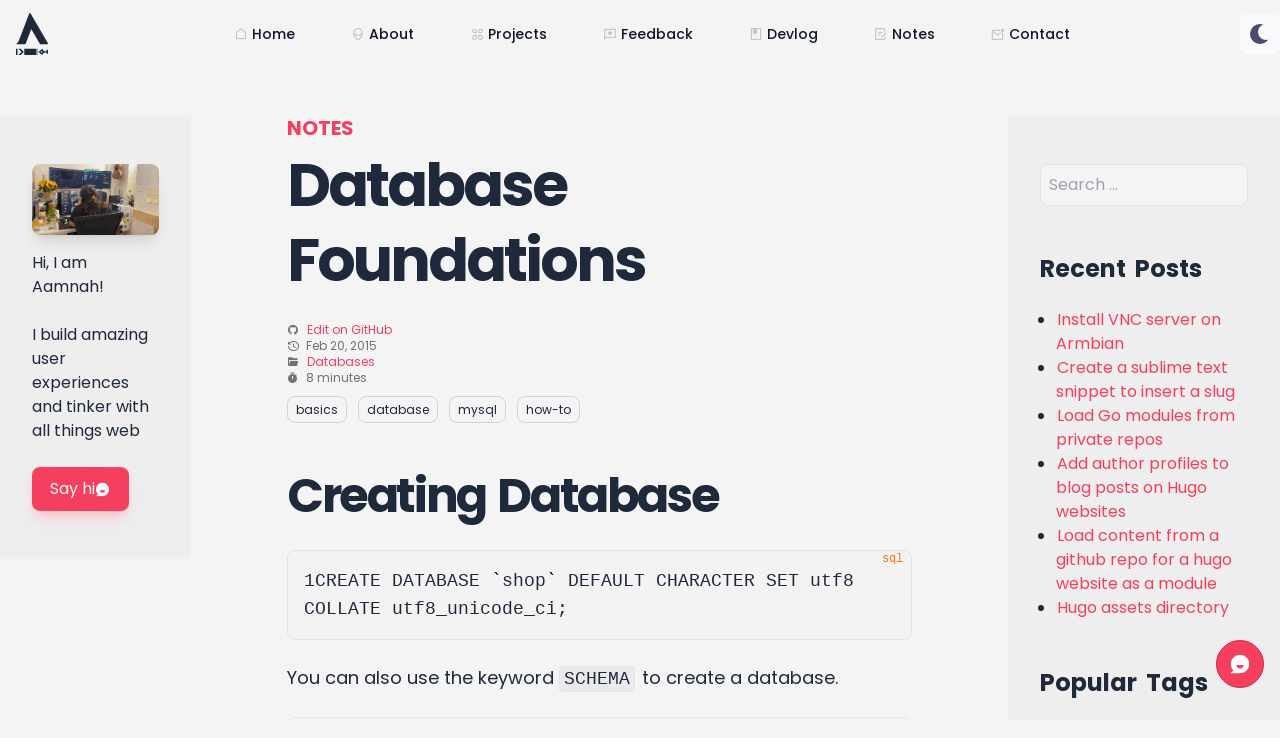

--- FILE ---
content_type: text/html;charset=UTF-8
request_url: https://aamnah.com/notes/databases/database-foundations/
body_size: 44874
content:
<!DOCTYPE html><html lang="en-us" data-theme="light" class="scroll-smooth text-base 2xl:text-lg bg-zinc-100 dark:bg-slate-950 dark:text-theme-textLight text-theme-textDark"><head><meta charset="UTF-8"><meta http-equiv="X-UA-Compatible" content="IE=edge"><meta name="viewport" content="width=device-width,initial-scale=1"><title>Database Foundations | Aamnah - Frontend Web Developer
</title><meta name="description" content="Creating Database 1CREATE DATABASE `shop` DEFAULT CHARACTER SET utf8 COLLATE utf8_unicode_ci; You can also use the keyword SCHEMA to create a database.
1CREATE SCHEMA `shop`; Once a database is cerated you can start using it with the following command
1USE `shop`; Get info about the database 1SHOW ENGINES The default engine is InnoDB.
Creating Tables 1CREATE TABLE actors (name VARCHAR(50)); CREATE is the command telling the database what to do. TABLE is telling the database what to create."><link rel="manifest" href="/manifest.json"><meta name="theme-color" media="(prefers-color-scheme: light)" content="#e9445f"><meta name="theme-color" media="(prefers-color-scheme: dark)" content="#e9445f"><meta name="msapplication-TileColor" content="#020617"><link rel="mask-icon" href="/safari-pinned-tab.svg" color="#020617"><link rel="apple-touch-icon" sizes="180x180" href="/apple-touch-icon.png"><link rel="icon" type="image/png" sizes="32x32" href="/favicon-32x32.png"><link rel="icon" type="image/png" sizes="16x16" href="/favicon-16x16.png"><link rel="icon" href="/favicon.svg" type="image/svg+xml"><link rel="preconnect" href="https://fonts.googleapis.com"><link rel="preconnect" href="https://fonts.gstatic.com" crossorigin=""><link href="https://fonts.googleapis.com/css2?family=Poppins:wght@300;400;500;700;900&amp;display=swap" rel="stylesheet"><link rel="stylesheet" href="/fonts/remixicon.css"><link rel="stylesheet" href="/css/custom.min.css"><link rel="stylesheet" href="/css/output.css"><link rel="stylesheet" href="/css/syntax.css"></head><body class="line-numbers"><header class="bg-zinc-100 dark:bg-slate-950 relative z-[var(--z-index-header)]"><div class="md:hidden flex items-center justify-between p-4"><button data-navigation-trigger="" class="relative flex items-center"><div class="navTrigger mr-2 bg-slate-800 dark:bg-slate-300 before:bg-slate-800 before:dark:bg-slate-300 after:bg-slate-800 after:dark:bg-slate-300"></div><span class="ml-10">Menu</span>
</button>
<button type="button" data-theme-toggle="" aria-label="Change color theme" title="Change theme" class="flex justify-end items-center bg-slate-50 dark:bg-slate-950 rounded-lg
hover:bg-slate-100 dark:hover:bg-slate-900 [&amp;_.themeToggleIcon]:after:hover:bg-slate-100">
<span role="button" tabindex="0" class="flex relative justify-center items-center w-10 h-10 cursor-pointer py-1 px-2"><div class="themeToggleIcon dark:scale-[0.6] after:bg-slate-50 hover:after:bg-slate-100 dark:after:bg-slate-950"><span class="ray"></span>
<span class="ray"></span>
<span class="ray"></span>
<span class="ray"></span>
<span class="ray"></span>
<span class="ray"></span>
<span class="ray"></span>
<span class="ray"></span></div></span></button></div><div data-navigation=""><nav class="p-4 flex flex-wrap flex-col w-svw h-svh bg-zinc-300 dark:bg-slate-950
[&amp;_a]:leading-relaxed [&amp;_a]:text-xl
[&amp;_a:not(:last-child)]:mb-2
    [&amp;_a]:p-2"><a href="/" class="inline-flex text-sm rounded
text-slate-900 dark:text-slate-200
hover:bg-zinc-200/50 dark:hover:bg-slate-900
active:bg-zinc-200/50 dark:active:bg-slate-900
border-0 border-transparent pl-2 pr-3 my-1
hover:border-0 hover:outline-0
focus:border-0 focus:outline-0
[&amp;:not(:last-child)]:mr-8
  font-medium
[&amp;.active]:bg-zinc-200/50 [&amp;.active]:text-rose-600 [&amp;.active]:dark:bg-slate-900 
  [&amp;.active]:hover:text-rose-600 [&amp;.active]:hover:border-0 [&amp;.active]:hover:outline-0
[&amp;.active_.ri]:opacity-100 [&amp;.active_.icon]:opacity-100
[&amp;.active_.ri]:hover:text-rose-600 [&amp;.active_.icon]:hover:text-rose-600
[&amp;_.ri]:opacity-20 [&amp;_.icon]:opacity-20
[&amp;_.ri]:hover:text-rose-600 [&amp;_.ri]:hover:border-0 [&amp;_.ri]:hover:outline-0 
  [&amp;_.ri]:focus:text-rose-600 [&amp;_.ri]:focus:border-0 [&amp;_.ri]:focus:outline-0
[&amp;_.icon]:hover:text-rose-600 [&amp;_.icon]:hover:border-0 [&amp;_.icon]:hover:outline-0 
  [&amp;_.icon]:focus:text-rose-600 [&amp;_.icon]:focus:border-0 [&amp;_.icon]:focus:outline-0"><i class="ri ri-home-line"></i> Home
</a><a href="/about" class="inline-flex text-sm rounded
text-slate-900 dark:text-slate-200
hover:bg-zinc-200/50 dark:hover:bg-slate-900
active:bg-zinc-200/50 dark:active:bg-slate-900
border-0 border-transparent pl-2 pr-3 my-1
hover:border-0 hover:outline-0
focus:border-0 focus:outline-0
[&amp;:not(:last-child)]:mr-8
  font-medium
[&amp;.active]:bg-zinc-200/50 [&amp;.active]:text-rose-600 [&amp;.active]:dark:bg-slate-900 
  [&amp;.active]:hover:text-rose-600 [&amp;.active]:hover:border-0 [&amp;.active]:hover:outline-0
[&amp;.active_.ri]:opacity-100 [&amp;.active_.icon]:opacity-100
[&amp;.active_.ri]:hover:text-rose-600 [&amp;.active_.icon]:hover:text-rose-600
[&amp;_.ri]:opacity-20 [&amp;_.icon]:opacity-20
[&amp;_.ri]:hover:text-rose-600 [&amp;_.ri]:hover:border-0 [&amp;_.ri]:hover:outline-0 
  [&amp;_.ri]:focus:text-rose-600 [&amp;_.ri]:focus:border-0 [&amp;_.ri]:focus:outline-0
[&amp;_.icon]:hover:text-rose-600 [&amp;_.icon]:hover:border-0 [&amp;_.icon]:hover:outline-0 
  [&amp;_.icon]:focus:text-rose-600 [&amp;_.icon]:focus:border-0 [&amp;_.icon]:focus:outline-0"><i class="ri ri-aliens-line"></i> About
</a><a href="/projects" class="inline-flex text-sm rounded
text-slate-900 dark:text-slate-200
hover:bg-zinc-200/50 dark:hover:bg-slate-900
active:bg-zinc-200/50 dark:active:bg-slate-900
border-0 border-transparent pl-2 pr-3 my-1
hover:border-0 hover:outline-0
focus:border-0 focus:outline-0
[&amp;:not(:last-child)]:mr-8
  font-medium
[&amp;.active]:bg-zinc-200/50 [&amp;.active]:text-rose-600 [&amp;.active]:dark:bg-slate-900 
  [&amp;.active]:hover:text-rose-600 [&amp;.active]:hover:border-0 [&amp;.active]:hover:outline-0
[&amp;.active_.ri]:opacity-100 [&amp;.active_.icon]:opacity-100
[&amp;.active_.ri]:hover:text-rose-600 [&amp;.active_.icon]:hover:text-rose-600
[&amp;_.ri]:opacity-20 [&amp;_.icon]:opacity-20
[&amp;_.ri]:hover:text-rose-600 [&amp;_.ri]:hover:border-0 [&amp;_.ri]:hover:outline-0 
  [&amp;_.ri]:focus:text-rose-600 [&amp;_.ri]:focus:border-0 [&amp;_.ri]:focus:outline-0
[&amp;_.icon]:hover:text-rose-600 [&amp;_.icon]:hover:border-0 [&amp;_.icon]:hover:outline-0 
  [&amp;_.icon]:focus:text-rose-600 [&amp;_.icon]:focus:border-0 [&amp;_.icon]:focus:outline-0"><i class="ri ri-apps-line"></i> Projects
</a><a href="/testimonials" class="inline-flex text-sm rounded
text-slate-900 dark:text-slate-200
hover:bg-zinc-200/50 dark:hover:bg-slate-900
active:bg-zinc-200/50 dark:active:bg-slate-900
border-0 border-transparent pl-2 pr-3 my-1
hover:border-0 hover:outline-0
focus:border-0 focus:outline-0
[&amp;:not(:last-child)]:mr-8
  font-medium
[&amp;.active]:bg-zinc-200/50 [&amp;.active]:text-rose-600 [&amp;.active]:dark:bg-slate-900 
  [&amp;.active]:hover:text-rose-600 [&amp;.active]:hover:border-0 [&amp;.active]:hover:outline-0
[&amp;.active_.ri]:opacity-100 [&amp;.active_.icon]:opacity-100
[&amp;.active_.ri]:hover:text-rose-600 [&amp;.active_.icon]:hover:text-rose-600
[&amp;_.ri]:opacity-20 [&amp;_.icon]:opacity-20
[&amp;_.ri]:hover:text-rose-600 [&amp;_.ri]:hover:border-0 [&amp;_.ri]:hover:outline-0 
  [&amp;_.ri]:focus:text-rose-600 [&amp;_.ri]:focus:border-0 [&amp;_.ri]:focus:outline-0
[&amp;_.icon]:hover:text-rose-600 [&amp;_.icon]:hover:border-0 [&amp;_.icon]:hover:outline-0 
  [&amp;_.icon]:focus:text-rose-600 [&amp;_.icon]:focus:border-0 [&amp;_.icon]:focus:outline-0"><i class="ri ri-chat-heart-line"></i> Feedback
</a><a href="/progress" class="inline-flex text-sm rounded
text-slate-900 dark:text-slate-200
hover:bg-zinc-200/50 dark:hover:bg-slate-900
active:bg-zinc-200/50 dark:active:bg-slate-900
border-0 border-transparent pl-2 pr-3 my-1
hover:border-0 hover:outline-0
focus:border-0 focus:outline-0
[&amp;:not(:last-child)]:mr-8
  font-medium
[&amp;.active]:bg-zinc-200/50 [&amp;.active]:text-rose-600 [&amp;.active]:dark:bg-slate-900 
  [&amp;.active]:hover:text-rose-600 [&amp;.active]:hover:border-0 [&amp;.active]:hover:outline-0
[&amp;.active_.ri]:opacity-100 [&amp;.active_.icon]:opacity-100
[&amp;.active_.ri]:hover:text-rose-600 [&amp;.active_.icon]:hover:text-rose-600
[&amp;_.ri]:opacity-20 [&amp;_.icon]:opacity-20
[&amp;_.ri]:hover:text-rose-600 [&amp;_.ri]:hover:border-0 [&amp;_.ri]:hover:outline-0 
  [&amp;_.ri]:focus:text-rose-600 [&amp;_.ri]:focus:border-0 [&amp;_.ri]:focus:outline-0
[&amp;_.icon]:hover:text-rose-600 [&amp;_.icon]:hover:border-0 [&amp;_.icon]:hover:outline-0 
  [&amp;_.icon]:focus:text-rose-600 [&amp;_.icon]:focus:border-0 [&amp;_.icon]:focus:outline-0"><i class="ri ri-file-marked-line"></i> Devlog
</a><a href="/notes" class="inline-flex text-sm rounded
text-slate-900 dark:text-slate-200
hover:bg-zinc-200/50 dark:hover:bg-slate-900
active:bg-zinc-200/50 dark:active:bg-slate-900
border-0 border-transparent pl-2 pr-3 my-1
hover:border-0 hover:outline-0
focus:border-0 focus:outline-0
[&amp;:not(:last-child)]:mr-8
  font-medium
[&amp;.active]:bg-zinc-200/50 [&amp;.active]:text-rose-600 [&amp;.active]:dark:bg-slate-900 
  [&amp;.active]:hover:text-rose-600 [&amp;.active]:hover:border-0 [&amp;.active]:hover:outline-0
[&amp;.active_.ri]:opacity-100 [&amp;.active_.icon]:opacity-100
[&amp;.active_.ri]:hover:text-rose-600 [&amp;.active_.icon]:hover:text-rose-600
[&amp;_.ri]:opacity-20 [&amp;_.icon]:opacity-20
[&amp;_.ri]:hover:text-rose-600 [&amp;_.ri]:hover:border-0 [&amp;_.ri]:hover:outline-0 
  [&amp;_.ri]:focus:text-rose-600 [&amp;_.ri]:focus:border-0 [&amp;_.ri]:focus:outline-0
[&amp;_.icon]:hover:text-rose-600 [&amp;_.icon]:hover:border-0 [&amp;_.icon]:hover:outline-0 
  [&amp;_.icon]:focus:text-rose-600 [&amp;_.icon]:focus:border-0 [&amp;_.icon]:focus:outline-0"><i class="ri ri-draft-line"></i> Notes
</a><a href="/contact" class="inline-flex text-sm rounded
text-slate-900 dark:text-slate-200
hover:bg-zinc-200/50 dark:hover:bg-slate-900
active:bg-zinc-200/50 dark:active:bg-slate-900
border-0 border-transparent pl-2 pr-3 my-1
hover:border-0 hover:outline-0
focus:border-0 focus:outline-0
[&amp;:not(:last-child)]:mr-8
  font-medium
[&amp;.active]:bg-zinc-200/50 [&amp;.active]:text-rose-600 [&amp;.active]:dark:bg-slate-900 
  [&amp;.active]:hover:text-rose-600 [&amp;.active]:hover:border-0 [&amp;.active]:hover:outline-0
[&amp;.active_.ri]:opacity-100 [&amp;.active_.icon]:opacity-100
[&amp;.active_.ri]:hover:text-rose-600 [&amp;.active_.icon]:hover:text-rose-600
[&amp;_.ri]:opacity-20 [&amp;_.icon]:opacity-20
[&amp;_.ri]:hover:text-rose-600 [&amp;_.ri]:hover:border-0 [&amp;_.ri]:hover:outline-0 
  [&amp;_.ri]:focus:text-rose-600 [&amp;_.ri]:focus:border-0 [&amp;_.ri]:focus:outline-0
[&amp;_.icon]:hover:text-rose-600 [&amp;_.icon]:hover:border-0 [&amp;_.icon]:hover:outline-0 
  [&amp;_.icon]:focus:text-rose-600 [&amp;_.icon]:focus:border-0 [&amp;_.icon]:focus:outline-0"><i class="ri ri-mail-unread-line"></i> Contact</a></nav></div><div id="mainNav" class="hidden md:flex flex-col data-[nav-open]:bg-slate-950/70 sticky top-0"><div id="site-navigation" class="container max-w-7xl mx-auto flex justify-between items-center content-center"><div class="flex"><a href="/" title="Aamnah.com" class="hidden w-16 md:flex items-center justify-center content-center [&amp;_svg_path]:fill-slate-800 dark:[&amp;_svg_path]:fill-slate-300 dark:[&amp;_svg_path]:hover:fill-zinc-50 border-none hover:-translate-y-1 transition-all"><svg xmlns="http://www.w3.org/2000/svg" width="100%" height="100%" viewBox="0 0 400 400" fill="none"><path fill="#1e293b" d="M96.96 305.199H85v44.677h11.96v-44.677zm43.858 22.386-22.771 22.291h-15.36l22.76-22.283-22.76-22.298v-.093h15.272l22.859 22.383zm133.809-22.267-29.185 21.352h19.192a5.035 5.035.0 015.375-4.188 5.034 5.034.0 014.618 5.009.942.942.0 01-.01.168 5.021 5.021.0 01-4.522 4.845 5.028 5.028.0 01-5.391-3.856h-19.262L274.627 350c2.087-13.603 11.436-19.252 26.958-18.134v-8.41c-15.521 1.114-24.871-4.537-26.958-18.138zm29.336 7.077v29.086h10.157v-29.086h-10.157zM240.469 307.707h-1.483v39.36h1.483v-39.36z"></path><path fill="#1e293b" d="M239.689 349.993a2.927 2.927.0 100-5.854 2.927 2.927.0 000 5.854zm0-38.819a2.926 2.926.0 100-5.852 2.926 2.926.0 000 5.852zm3.005 13.38h-5.931v5.931h5.931v-5.931zm-10.761-19.355h-86.726v44.797h86.726v-44.797zm81.527-39.596L189.243 52.389a4.782 4.782.0 00-6.027-2.002l-.008-.004-.004.01a4.705 4.705.0 00-2.595 2.693l-.182.477a.437.437.0 00-.114.163 17962.779 17962.779.0 00-20.082 51.993l-.008.02c-23.358 60.724-49.701 129.876-54.069 141.807-4.457 12.175-14.827 20.725-19.191 23.906a.759.759.0 00.445 1.372h62.169a5.565 5.565.0 005.195-3.575l39.936-104.311v.003l62.841 107.882h51.756a4.803 4.803.0 004.155-7.22z"></path></svg></a></div><nav class="m-4 flex flex-wrap"><a href="/" class="inline-flex text-sm rounded
text-slate-900 dark:text-slate-200
hover:bg-zinc-200/50 dark:hover:bg-slate-900
active:bg-zinc-200/50 dark:active:bg-slate-900
border-0 border-transparent pl-2 pr-3 my-1
hover:border-0 hover:outline-0
focus:border-0 focus:outline-0
[&amp;:not(:last-child)]:mr-8
  font-medium
[&amp;.active]:bg-zinc-200/50 [&amp;.active]:text-rose-600 [&amp;.active]:dark:bg-slate-900 
  [&amp;.active]:hover:text-rose-600 [&amp;.active]:hover:border-0 [&amp;.active]:hover:outline-0
[&amp;.active_.ri]:opacity-100 [&amp;.active_.icon]:opacity-100
[&amp;.active_.ri]:hover:text-rose-600 [&amp;.active_.icon]:hover:text-rose-600
[&amp;_.ri]:opacity-20 [&amp;_.icon]:opacity-20
[&amp;_.ri]:hover:text-rose-600 [&amp;_.ri]:hover:border-0 [&amp;_.ri]:hover:outline-0 
  [&amp;_.ri]:focus:text-rose-600 [&amp;_.ri]:focus:border-0 [&amp;_.ri]:focus:outline-0
[&amp;_.icon]:hover:text-rose-600 [&amp;_.icon]:hover:border-0 [&amp;_.icon]:hover:outline-0 
  [&amp;_.icon]:focus:text-rose-600 [&amp;_.icon]:focus:border-0 [&amp;_.icon]:focus:outline-0"><i class="ri ri-home-line"></i> Home
</a><a href="/about" class="inline-flex text-sm rounded
text-slate-900 dark:text-slate-200
hover:bg-zinc-200/50 dark:hover:bg-slate-900
active:bg-zinc-200/50 dark:active:bg-slate-900
border-0 border-transparent pl-2 pr-3 my-1
hover:border-0 hover:outline-0
focus:border-0 focus:outline-0
[&amp;:not(:last-child)]:mr-8
  font-medium
[&amp;.active]:bg-zinc-200/50 [&amp;.active]:text-rose-600 [&amp;.active]:dark:bg-slate-900 
  [&amp;.active]:hover:text-rose-600 [&amp;.active]:hover:border-0 [&amp;.active]:hover:outline-0
[&amp;.active_.ri]:opacity-100 [&amp;.active_.icon]:opacity-100
[&amp;.active_.ri]:hover:text-rose-600 [&amp;.active_.icon]:hover:text-rose-600
[&amp;_.ri]:opacity-20 [&amp;_.icon]:opacity-20
[&amp;_.ri]:hover:text-rose-600 [&amp;_.ri]:hover:border-0 [&amp;_.ri]:hover:outline-0 
  [&amp;_.ri]:focus:text-rose-600 [&amp;_.ri]:focus:border-0 [&amp;_.ri]:focus:outline-0
[&amp;_.icon]:hover:text-rose-600 [&amp;_.icon]:hover:border-0 [&amp;_.icon]:hover:outline-0 
  [&amp;_.icon]:focus:text-rose-600 [&amp;_.icon]:focus:border-0 [&amp;_.icon]:focus:outline-0"><i class="ri ri-aliens-line"></i> About
</a><a href="/projects" class="inline-flex text-sm rounded
text-slate-900 dark:text-slate-200
hover:bg-zinc-200/50 dark:hover:bg-slate-900
active:bg-zinc-200/50 dark:active:bg-slate-900
border-0 border-transparent pl-2 pr-3 my-1
hover:border-0 hover:outline-0
focus:border-0 focus:outline-0
[&amp;:not(:last-child)]:mr-8
  font-medium
[&amp;.active]:bg-zinc-200/50 [&amp;.active]:text-rose-600 [&amp;.active]:dark:bg-slate-900 
  [&amp;.active]:hover:text-rose-600 [&amp;.active]:hover:border-0 [&amp;.active]:hover:outline-0
[&amp;.active_.ri]:opacity-100 [&amp;.active_.icon]:opacity-100
[&amp;.active_.ri]:hover:text-rose-600 [&amp;.active_.icon]:hover:text-rose-600
[&amp;_.ri]:opacity-20 [&amp;_.icon]:opacity-20
[&amp;_.ri]:hover:text-rose-600 [&amp;_.ri]:hover:border-0 [&amp;_.ri]:hover:outline-0 
  [&amp;_.ri]:focus:text-rose-600 [&amp;_.ri]:focus:border-0 [&amp;_.ri]:focus:outline-0
[&amp;_.icon]:hover:text-rose-600 [&amp;_.icon]:hover:border-0 [&amp;_.icon]:hover:outline-0 
  [&amp;_.icon]:focus:text-rose-600 [&amp;_.icon]:focus:border-0 [&amp;_.icon]:focus:outline-0"><i class="ri ri-apps-line"></i> Projects
</a><a href="/testimonials" class="inline-flex text-sm rounded
text-slate-900 dark:text-slate-200
hover:bg-zinc-200/50 dark:hover:bg-slate-900
active:bg-zinc-200/50 dark:active:bg-slate-900
border-0 border-transparent pl-2 pr-3 my-1
hover:border-0 hover:outline-0
focus:border-0 focus:outline-0
[&amp;:not(:last-child)]:mr-8
  font-medium
[&amp;.active]:bg-zinc-200/50 [&amp;.active]:text-rose-600 [&amp;.active]:dark:bg-slate-900 
  [&amp;.active]:hover:text-rose-600 [&amp;.active]:hover:border-0 [&amp;.active]:hover:outline-0
[&amp;.active_.ri]:opacity-100 [&amp;.active_.icon]:opacity-100
[&amp;.active_.ri]:hover:text-rose-600 [&amp;.active_.icon]:hover:text-rose-600
[&amp;_.ri]:opacity-20 [&amp;_.icon]:opacity-20
[&amp;_.ri]:hover:text-rose-600 [&amp;_.ri]:hover:border-0 [&amp;_.ri]:hover:outline-0 
  [&amp;_.ri]:focus:text-rose-600 [&amp;_.ri]:focus:border-0 [&amp;_.ri]:focus:outline-0
[&amp;_.icon]:hover:text-rose-600 [&amp;_.icon]:hover:border-0 [&amp;_.icon]:hover:outline-0 
  [&amp;_.icon]:focus:text-rose-600 [&amp;_.icon]:focus:border-0 [&amp;_.icon]:focus:outline-0"><i class="ri ri-chat-heart-line"></i> Feedback
</a><a href="/progress" class="inline-flex text-sm rounded
text-slate-900 dark:text-slate-200
hover:bg-zinc-200/50 dark:hover:bg-slate-900
active:bg-zinc-200/50 dark:active:bg-slate-900
border-0 border-transparent pl-2 pr-3 my-1
hover:border-0 hover:outline-0
focus:border-0 focus:outline-0
[&amp;:not(:last-child)]:mr-8
  font-medium
[&amp;.active]:bg-zinc-200/50 [&amp;.active]:text-rose-600 [&amp;.active]:dark:bg-slate-900 
  [&amp;.active]:hover:text-rose-600 [&amp;.active]:hover:border-0 [&amp;.active]:hover:outline-0
[&amp;.active_.ri]:opacity-100 [&amp;.active_.icon]:opacity-100
[&amp;.active_.ri]:hover:text-rose-600 [&amp;.active_.icon]:hover:text-rose-600
[&amp;_.ri]:opacity-20 [&amp;_.icon]:opacity-20
[&amp;_.ri]:hover:text-rose-600 [&amp;_.ri]:hover:border-0 [&amp;_.ri]:hover:outline-0 
  [&amp;_.ri]:focus:text-rose-600 [&amp;_.ri]:focus:border-0 [&amp;_.ri]:focus:outline-0
[&amp;_.icon]:hover:text-rose-600 [&amp;_.icon]:hover:border-0 [&amp;_.icon]:hover:outline-0 
  [&amp;_.icon]:focus:text-rose-600 [&amp;_.icon]:focus:border-0 [&amp;_.icon]:focus:outline-0"><i class="ri ri-file-marked-line"></i> Devlog
</a><a href="/notes" class="inline-flex text-sm rounded
text-slate-900 dark:text-slate-200
hover:bg-zinc-200/50 dark:hover:bg-slate-900
active:bg-zinc-200/50 dark:active:bg-slate-900
border-0 border-transparent pl-2 pr-3 my-1
hover:border-0 hover:outline-0
focus:border-0 focus:outline-0
[&amp;:not(:last-child)]:mr-8
  font-medium
[&amp;.active]:bg-zinc-200/50 [&amp;.active]:text-rose-600 [&amp;.active]:dark:bg-slate-900 
  [&amp;.active]:hover:text-rose-600 [&amp;.active]:hover:border-0 [&amp;.active]:hover:outline-0
[&amp;.active_.ri]:opacity-100 [&amp;.active_.icon]:opacity-100
[&amp;.active_.ri]:hover:text-rose-600 [&amp;.active_.icon]:hover:text-rose-600
[&amp;_.ri]:opacity-20 [&amp;_.icon]:opacity-20
[&amp;_.ri]:hover:text-rose-600 [&amp;_.ri]:hover:border-0 [&amp;_.ri]:hover:outline-0 
  [&amp;_.ri]:focus:text-rose-600 [&amp;_.ri]:focus:border-0 [&amp;_.ri]:focus:outline-0
[&amp;_.icon]:hover:text-rose-600 [&amp;_.icon]:hover:border-0 [&amp;_.icon]:hover:outline-0 
  [&amp;_.icon]:focus:text-rose-600 [&amp;_.icon]:focus:border-0 [&amp;_.icon]:focus:outline-0"><i class="ri ri-draft-line"></i> Notes
</a><a href="/contact" class="inline-flex text-sm rounded
text-slate-900 dark:text-slate-200
hover:bg-zinc-200/50 dark:hover:bg-slate-900
active:bg-zinc-200/50 dark:active:bg-slate-900
border-0 border-transparent pl-2 pr-3 my-1
hover:border-0 hover:outline-0
focus:border-0 focus:outline-0
[&amp;:not(:last-child)]:mr-8
  font-medium
[&amp;.active]:bg-zinc-200/50 [&amp;.active]:text-rose-600 [&amp;.active]:dark:bg-slate-900 
  [&amp;.active]:hover:text-rose-600 [&amp;.active]:hover:border-0 [&amp;.active]:hover:outline-0
[&amp;.active_.ri]:opacity-100 [&amp;.active_.icon]:opacity-100
[&amp;.active_.ri]:hover:text-rose-600 [&amp;.active_.icon]:hover:text-rose-600
[&amp;_.ri]:opacity-20 [&amp;_.icon]:opacity-20
[&amp;_.ri]:hover:text-rose-600 [&amp;_.ri]:hover:border-0 [&amp;_.ri]:hover:outline-0 
  [&amp;_.ri]:focus:text-rose-600 [&amp;_.ri]:focus:border-0 [&amp;_.ri]:focus:outline-0
[&amp;_.icon]:hover:text-rose-600 [&amp;_.icon]:hover:border-0 [&amp;_.icon]:hover:outline-0 
  [&amp;_.icon]:focus:text-rose-600 [&amp;_.icon]:focus:border-0 [&amp;_.icon]:focus:outline-0"><i class="ri ri-mail-unread-line"></i> Contact</a></nav><button type="button" data-theme-toggle="" aria-label="Change color theme" title="Change theme" class="flex justify-end items-center bg-slate-50 dark:bg-slate-950 rounded-lg
hover:bg-slate-100 dark:hover:bg-slate-900 [&amp;_.themeToggleIcon]:after:hover:bg-slate-100">
<span role="button" tabindex="0" class="flex relative justify-center items-center w-10 h-10 cursor-pointer py-1 px-2"><div class="themeToggleIcon dark:scale-[0.6] after:bg-slate-50 hover:after:bg-slate-100 dark:after:bg-slate-950"><span class="ray"></span>
<span class="ray"></span>
<span class="ray"></span>
<span class="ray"></span>
<span class="ray"></span>
<span class="ray"></span>
<span class="ray"></span>
<span class="ray"></span></div></span></button></div></div></header><div class="flex w-full"><aside class="hidden md:block w-2/12 my-12 py-12 px-4 md:px-6 lg:px-8 bg-zinc-300/20 dark:bg-slate-900/30 rounded-e-xl sticky top-12 h-max"><img src="/img/workspace/work-timelapse-15s-wm-15fps-s.gif" loading="lazy" alt="Aamnah working" class="mb-4"><p>Hi, I am Aamnah!</p><p>I build amazing user experiences and tinker with all things web</p><a href="/contact" class="btn animate-wiggle hover:animate-none">Say hi <i class="ri ri-chat-smile-3-fill"></i></a></aside><div class="w-full flex flex-col"><div class="flex w-full justify-between"><div class="w-full md:w-9/12 p-8 md:p-12 lg:px-24 max-w-5xl"><a href="/notes" class="inline-flex gap-1 items-center -translate-x-5 hover:translate-x-0 border-0 [&amp;_svg]:hover:opacity-100 transition-all duration-500"><svg xmlns="http://www.w3.org/2000/svg" viewBox="0 0 24 24" fill="currentcolor" class="w-5 m-0 opacity-0"><path d="M7.82843 10.9999H20v2H7.82843l5.36397 5.3639-1.4142 1.4142L4 11.9999l7.7782-7.77822 1.4142 1.41421L7.82843 10.9999z"></path></svg><h6 class="mt-0 mb-1 uppercase">Notes</h6></a><main class="xl:text-lg"><h1 class="mt-0">Database Foundations</h1><section class="text-xs mt-4 mb-8 text-zinc-500"><i class="ri ri-github-fill"></i> <a href="https://github.com/aamnah/notes/blob/main/databases/database-foundations.md">Edit on GitHub</a><br><span><i class="ri ri-history-fill"></i> <time datetime="202012-20-00T212:28:00Z">Feb 20, 2015</time></span><br><span><i class="ri ri-folder-open-fill"></i> <a href="/notes/databases/">Databases</a></span><br><span title="Estimated reading time"><i class="ri ri-timer-fill"></i> 8 minutes</span><br><div class="mt-4"><a href="/tags/basics" class="transition-all text-xs text-center text-slate-800 dark:text-slate-300 hover:text-zinc-50
px-2 py-1 mb-2 mr-2 leading-4
rounded-lg border border-solid border-slate-300 dark:border-slate-800 hover:border-rose-500
bg-transparent hover:bg-rose-500" role="button">basics</a>
<a href="/tags/database" class="transition-all text-xs text-center text-slate-800 dark:text-slate-300 hover:text-zinc-50
px-2 py-1 mb-2 mr-2 leading-4
rounded-lg border border-solid border-slate-300 dark:border-slate-800 hover:border-rose-500
bg-transparent hover:bg-rose-500" role="button">database</a>
<a href="/tags/mysql" class="transition-all text-xs text-center text-slate-800 dark:text-slate-300 hover:text-zinc-50
px-2 py-1 mb-2 mr-2 leading-4
rounded-lg border border-solid border-slate-300 dark:border-slate-800 hover:border-rose-500
bg-transparent hover:bg-rose-500" role="button">mysql</a>
<a href="/tags/how-to" class="transition-all text-xs text-center text-slate-800 dark:text-slate-300 hover:text-zinc-50
px-2 py-1 mb-2 mr-2 leading-4
rounded-lg border border-solid border-slate-300 dark:border-slate-800 hover:border-rose-500
bg-transparent hover:bg-rose-500" role="button">how-to</a></div></section><h2 id="creating-database">Creating Database</h2><div class="highlight"><pre tabindex="0" class="chroma"><code class="language-sql" data-lang="sql"><span class="line"><span class="ln">1</span><span class="cl"><span class="k">CREATE</span><span class="w"> </span><span class="k">DATABASE</span><span class="w"> </span><span class="o">`</span><span class="n">shop</span><span class="o">`</span><span class="w"> </span><span class="k">DEFAULT</span><span class="w"> </span><span class="nb">CHARACTER</span><span class="w"> </span><span class="k">SET</span><span class="w"> </span><span class="n">utf8</span><span class="w"> </span><span class="k">COLLATE</span><span class="w"> </span><span class="n">utf8_unicode_ci</span><span class="p">;</span><span class="w">
</span></span></span></code></pre></div><p>You can also use the keyword <code>SCHEMA</code> to create a database.</p><div class="highlight"><pre tabindex="0" class="chroma"><code class="language-sql" data-lang="sql"><span class="line"><span class="ln">1</span><span class="cl"><span class="k">CREATE</span><span class="w"> </span><span class="k">SCHEMA</span><span class="w"> </span><span class="o">`</span><span class="n">shop</span><span class="o">`</span><span class="p">;</span><span class="w">
</span></span></span></code></pre></div><p>Once a database is cerated you can start using it with the following command</p><div class="highlight"><pre tabindex="0" class="chroma"><code class="language-sql" data-lang="sql"><span class="line"><span class="ln">1</span><span class="cl"><span class="n">USE</span><span class="w"> </span><span class="o">`</span><span class="n">shop</span><span class="o">`</span><span class="p">;</span><span class="w">
</span></span></span></code></pre></div><h3 id="get-info-about-the-database">Get info about the database</h3><div class="highlight"><pre tabindex="0" class="chroma"><code class="language-sql" data-lang="sql"><span class="line"><span class="ln">1</span><span class="cl"><span class="k">SHOW</span><span class="w"> </span><span class="n">ENGINES</span><span class="w">
</span></span></span></code></pre></div><p>The default engine is InnoDB.</p><h2 id="creating-tables">Creating Tables</h2><div class="highlight"><pre tabindex="0" class="chroma"><code class="language-sql" data-lang="sql"><span class="line"><span class="ln">1</span><span class="cl"><span class="k">CREATE</span><span class="w"> </span><span class="k">TABLE</span><span class="w"> </span><span class="n">actors</span><span class="w"> </span><span class="p">(</span><span class="n">name</span><span class="w"> </span><span class="nb">VARCHAR</span><span class="p">(</span><span class="mi">50</span><span class="p">));</span><span class="w">
</span></span></span></code></pre></div><p><code>CREATE</code> is the command telling the database what to do. <code>TABLE</code> is telling the database what to create. <strong>actors</strong> is the name of that table. <strong>name</strong> is the column the table will have. The type of data it’ll have is <code>VARCHAR</code>. <code>(50)</code> means we can store up to 50 characters.</p><div class="highlight"><pre tabindex="0" class="chroma"><code class="language-sql" data-lang="sql"><span class="line"><span class="ln">1</span><span class="cl"><span class="k">CREATE</span><span class="w"> </span><span class="k">TABLE</span><span class="w"> </span><span class="n">movies</span><span class="w"> </span><span class="p">(</span><span class="n">title</span><span class="w"> </span><span class="nb">VARCHAR</span><span class="p">(</span><span class="mi">200</span><span class="p">),</span><span class="w"> </span><span class="k">year</span><span class="w"> </span><span class="nb">INTEGER</span><span class="p">);</span><span class="w">
</span></span></span></code></pre></div><p>Same as above, but this time create two columns, one is called <strong>title</strong> and contains <code>VARCHAR</code> data up to <strong>200</strong> characters long and the other is <strong>year</strong> which contains <code>INTEGER</code>s (aka numbers).</p><p>Here is another example:</p><div class="highlight"><pre tabindex="0" class="chroma"><code class="language-sql" data-lang="sql"><span class="line"><span class="ln">1</span><span class="cl"><span class="k">CREATE</span><span class="w"> </span><span class="k">TABLE</span><span class="w"> </span><span class="k">IF</span><span class="w"> </span><span class="k">NOT</span><span class="w"> </span><span class="k">EXISTS</span><span class="w"> </span><span class="o">`</span><span class="n">products</span><span class="o">`</span><span class="w"> </span><span class="p">(</span><span class="w">
</span></span></span><span class="line"><span class="ln">2</span><span class="cl"><span class="w"></span><span class="o">`</span><span class="n">sku</span><span class="o">`</span><span class="w"> </span><span class="nb">int</span><span class="p">(</span><span class="mi">11</span><span class="p">)</span><span class="w"> </span><span class="k">DEFAULT</span><span class="w"> </span><span class="k">NULL</span><span class="p">,</span><span class="w">
</span></span></span><span class="line"><span class="ln">3</span><span class="cl"><span class="w"></span><span class="o">`</span><span class="n">name</span><span class="o">`</span><span class="w"> </span><span class="nb">varchar</span><span class="p">(</span><span class="mi">255</span><span class="p">)</span><span class="w"> </span><span class="k">COLLATE</span><span class="w"> </span><span class="n">utf8_unicode_ci</span><span class="w"> </span><span class="k">DEFAULT</span><span class="w"> </span><span class="k">NULL</span><span class="p">,</span><span class="w">
</span></span></span><span class="line"><span class="ln">4</span><span class="cl"><span class="w"></span><span class="o">`</span><span class="n">img</span><span class="o">`</span><span class="w"> </span><span class="nb">varchar</span><span class="p">(</span><span class="mi">255</span><span class="p">)</span><span class="w"> </span><span class="k">COLLATE</span><span class="w"> </span><span class="n">utf8_unicode_ci</span><span class="w"> </span><span class="k">DEFAULT</span><span class="w"> </span><span class="k">NULL</span><span class="p">,</span><span class="w">
</span></span></span><span class="line"><span class="ln">5</span><span class="cl"><span class="w"></span><span class="o">`</span><span class="n">price</span><span class="o">`</span><span class="w"> </span><span class="nb">decimal</span><span class="p">(</span><span class="mi">10</span><span class="p">,</span><span class="mi">2</span><span class="p">)</span><span class="w"> </span><span class="k">DEFAULT</span><span class="w"> </span><span class="k">NULL</span><span class="p">,</span><span class="w">
</span></span></span><span class="line"><span class="ln">6</span><span class="cl"><span class="w"></span><span class="o">`</span><span class="n">paypal</span><span class="o">`</span><span class="w"> </span><span class="nb">varchar</span><span class="p">(</span><span class="mi">32</span><span class="p">)</span><span class="w"> </span><span class="k">COLLATE</span><span class="w"> </span><span class="n">utf8_unicode_ci</span><span class="w"> </span><span class="k">DEFAULT</span><span class="w"> </span><span class="k">NULL</span><span class="w">
</span></span></span><span class="line"><span class="ln">7</span><span class="cl"><span class="w"></span><span class="p">)</span><span class="w"> </span><span class="n">ENGINE</span><span class="o">=</span><span class="n">InnoDB</span><span class="w"> </span><span class="k">DEFAULT</span><span class="w"> </span><span class="n">CHARSET</span><span class="o">=</span><span class="n">utf8</span><span class="w"> </span><span class="k">COLLATE</span><span class="o">=</span><span class="n">utf8_unicode_ci</span><span class="p">;</span><span class="w">
</span></span></span></code></pre></div><p><code>NULL</code> and <code>NOT NULL</code> determine the default for values. By default it is NULL. But if you want to force the user to always enter a value, you can set it to <code>NOT NULL</code> so it must always be entered by the user. If you want a <strong>required</strong> field, set it’s value to <strong>NOT NULL</strong> in the database.</p><h3 id="temporary-tables">Temporary Tables</h3><p>A temporary table is visible only to the current connection, and is dropped automatically when the connection is closed.</p><h2 id="crud-create-read-update-delete">CRUD (Create, Read, Update, Delete)</h2><p>Each of these operations has a set of keywords associated with them.</p><table><thead><tr><th>CRUD</th><th></th></tr></thead><tbody><tr><td>Create</td><td><code>INSERT</code></td></tr><tr><td>Read</td><td><code>SELECT</code></td></tr><tr><td>Update</td><td><code>UPDATE</code></td></tr><tr><td>Delete</td><td><code>DELETE</code></td></tr></tbody></table><h2 id="inserting-data">Inserting Data</h2><div class="highlight"><pre tabindex="0" class="chroma"><code class="language-sql" data-lang="sql"><span class="line"><span class="ln">1</span><span class="cl"><span class="k">INSERT</span><span class="w"> </span><span class="k">INTO</span><span class="w"> </span><span class="n">movies</span><span class="w"> </span><span class="k">VALUES</span><span class="p">(</span><span class="s2">"Avatar"</span><span class="p">,</span><span class="w"> </span><span class="mi">2009</span><span class="p">);</span><span class="w">
</span></span></span></code></pre></div><p><code>INSERT INTO</code> tells what table to insert into, <strong>movies</strong> is the table’s name and <code>VALUES</code> tells the list of values that we want to add to the table.</p><p>Avatar has <code>" "</code> around it because it is a string, 2009 has no quotes because it’s an integer.</p><p>The order of the values is important. It should be the same order as you have defined your columns. If you don’t know/remember the ordering of the columns in the table, you can specify them in the command, like so:</p><div class="highlight"><pre tabindex="0" class="chroma"><code class="language-sql" data-lang="sql"><span class="line"><span class="ln">1</span><span class="cl"><span class="k">INSERT</span><span class="w"> </span><span class="k">INTO</span><span class="w"> </span><span class="n">movies</span><span class="w"> </span><span class="p">(</span><span class="n">title</span><span class="p">,</span><span class="w"> </span><span class="k">year</span><span class="p">)</span><span class="w"> </span><span class="k">VALUES</span><span class="p">(</span><span class="s2">"Avatar"</span><span class="p">,</span><span class="w"> </span><span class="mi">2009</span><span class="p">);</span><span class="w">
</span></span></span></code></pre></div><p>Even in this case, the order of the columns specified should match the order of the values. If, in the command, you have mentioned the title column first, then the values should have the title value first.</p><p>You can add values to multiple rows separated by a comma in the same command. Like this:</p><div class="highlight"><pre tabindex="0" class="chroma"><code class="language-sql" data-lang="sql"><span class="line"><span class="ln">1</span><span class="cl"><span class="k">INSERT</span><span class="w"> </span><span class="k">INTO</span><span class="w"> </span><span class="n">movies</span><span class="w"> </span><span class="p">(</span><span class="n">title</span><span class="p">,</span><span class="w"> </span><span class="k">year</span><span class="p">)</span><span class="w"> </span><span class="k">VALUES</span><span class="p">(</span><span class="s2">"Avatar"</span><span class="p">,</span><span class="w"> </span><span class="mi">2009</span><span class="p">),</span><span class="w"> </span><span class="p">(</span><span class="s2">"The Godfather"</span><span class="p">,</span><span class="w"> </span><span class="k">NULL</span><span class="p">);</span><span class="w">
</span></span></span></code></pre></div><p>If you don’t know or don’t want to enter a value, use <strong>NULL</strong>.</p><p>You can also insert data using the <code>SET</code> keyword</p><div class="highlight"><pre tabindex="0" class="chroma"><code class="language-sql" data-lang="sql"><span class="line"><span class="ln">1</span><span class="cl"><span class="k">INSERT</span><span class="w"> </span><span class="k">INTO</span><span class="w"> </span><span class="n">movies</span><span class="w"> </span><span class="k">SET</span><span class="w"> </span><span class="n">title</span><span class="o">=</span><span class="s2">"Back to the Future"</span><span class="p">,</span><span class="w"> </span><span class="k">year</span><span class="w"> </span><span class="o">=</span><span class="w"> </span><span class="mi">1985</span><span class="p">;</span><span class="w">
</span></span></span></code></pre></div><p>Here is another example:</p><div class="highlight"><pre tabindex="0" class="chroma"><code class="language-sql" data-lang="sql"><span class="line"><span class="ln">1</span><span class="cl"><span class="k">INSERT</span><span class="w"> </span><span class="k">INTO</span><span class="w"> </span><span class="o">`</span><span class="n">products</span><span class="o">`</span><span class="w"> </span><span class="p">(</span><span class="o">`</span><span class="n">sku</span><span class="o">`</span><span class="p">,</span><span class="w"> </span><span class="o">`</span><span class="n">name</span><span class="o">`</span><span class="p">,</span><span class="w"> </span><span class="o">`</span><span class="n">img</span><span class="o">`</span><span class="p">,</span><span class="w"> </span><span class="o">`</span><span class="n">price</span><span class="o">`</span><span class="p">,</span><span class="w"> </span><span class="o">`</span><span class="n">paypal</span><span class="o">`</span><span class="p">)</span><span class="w"> </span><span class="k">VALUES</span><span class="p">(</span><span class="mi">109</span><span class="p">,</span><span class="w"> </span><span class="s1">'Get Coding Shirt'</span><span class="p">,</span><span class="w"> </span><span class="s1">'Gray'</span><span class="p">,</span><span class="w"> </span><span class="s1">'img/shirt-coding.png'</span><span class="p">,</span><span class="w"> </span><span class="mi">25</span><span class="p">.</span><span class="mi">00</span><span class="p">,</span><span class="w"> </span><span class="s1">'7BNDYJX65WD364'</span><span class="p">)</span><span class="w">
</span></span></span></code></pre></div><p>The basic format of the command is</p><div class="highlight"><pre tabindex="0" class="chroma"><code class="language-sql" data-lang="sql"><span class="line"><span class="ln">1</span><span class="cl"><span class="k">INSERT</span><span class="w"> </span><span class="k">INTO</span><span class="w"> </span><span class="o">`</span><span class="n">products</span><span class="o">`</span><span class="w"> </span><span class="p">(</span><span class="n">column1</span><span class="p">,</span><span class="w"> </span><span class="n">column2</span><span class="p">)</span><span class="w"> </span><span class="k">VALUES</span><span class="p">(</span><span class="n">value1</span><span class="p">,</span><span class="w"> </span><span class="n">value2</span><span class="p">)</span><span class="w">
</span></span></span></code></pre></div><h2 id="reading-and-retrieving-data">Reading and Retrieving data</h2><p><code>SELECT</code> is the keyword for reading data</p><div class="highlight"><pre tabindex="0" class="chroma"><code class="language-sql" data-lang="sql"><span class="line"><span class="ln">1</span><span class="cl"><span class="k">SELECT</span><span class="w"> </span><span class="o">*</span><span class="w"> </span><span class="k">FROM</span><span class="w"> </span><span class="n">movies</span><span class="p">;</span><span class="w">
</span></span></span></code></pre></div><p><code>SELECT</code> is for reading data, <code>*</code> means all columns, <code>FROM</code> means from, and the table is <strong>movies</strong>. The above statement says ‘read data from all columns in the movies table’.</p><p>You can also select which columns to show like this:</p><div class="highlight"><pre tabindex="0" class="chroma"><code class="language-sql" data-lang="sql"><span class="line"><span class="ln">1</span><span class="cl"><span class="k">SELECT</span><span class="w"> </span><span class="n">movies</span><span class="p">.</span><span class="n">title</span><span class="p">,</span><span class="w"> </span><span class="n">movies</span><span class="p">.</span><span class="k">year</span><span class="w"> </span><span class="k">FROM</span><span class="w"> </span><span class="n">movies</span><span class="p">;</span><span class="w">
</span></span></span></code></pre></div><p>The order of the columns will be determined by the order in your query. Meaning, you can switch columns around.</p><div class="highlight"><pre tabindex="0" class="chroma"><code class="language-sql" data-lang="sql"><span class="line"><span class="ln">1</span><span class="cl"><span class="k">SELECT</span><span class="w"> </span><span class="n">movies</span><span class="p">.</span><span class="k">year</span><span class="p">,</span><span class="w"> </span><span class="n">movies</span><span class="p">.</span><span class="n">title</span><span class="w"> </span><span class="k">FROM</span><span class="w"> </span><span class="n">movies</span><span class="p">;</span><span class="w">
</span></span></span></code></pre></div><p>You can drop the table names from columns and it’ll still work, like so:</p><div class="highlight"><pre tabindex="0" class="chroma"><code class="language-sql" data-lang="sql"><span class="line"><span class="ln">1</span><span class="cl"><span class="k">SELECT</span><span class="w"> </span><span class="n">title</span><span class="p">,</span><span class="w"> </span><span class="k">year</span><span class="w"> </span><span class="k">FROM</span><span class="w"> </span><span class="n">movies</span><span class="p">;</span><span class="w">
</span></span></span></code></pre></div><h3 id="querying-tables-and-getting-selective-results">Querying Tables and Getting selective results</h3><p><code>WHERE</code> is the clause that limits the result set because you are constraining it to rows that meet a specified criteria. Using the WHERE clause you and add text or a condition to filter the results to only bring back rows fulfilling that condition.</p><table><thead><tr><th>Operator</th><th>Meaning</th></tr></thead><tbody><tr><td><code>=</code></td><td>Equal</td></tr><tr><td><code>!=</code></td><td>Not Equal</td></tr><tr><td><code>&gt;</code></td><td>Greater Than</td></tr><tr><td><code>&gt;=</code></td><td>Greater Than AND Equal to</td></tr><tr><td><code>&lt;</code></td><td>Less Than</td></tr><tr><td><code>&lt;=</code></td><td>Less Than AND Equal to</td></tr></tbody></table><div class="highlight"><pre tabindex="0" class="chroma"><code class="language-sql" data-lang="sql"><span class="line"><span class="ln">1</span><span class="cl"><span class="k">SELECT</span><span class="w"> </span><span class="o">*</span><span class="w"> </span><span class="k">FROM</span><span class="w"> </span><span class="n">movies</span><span class="w"> </span><span class="k">WHERE</span><span class="w"> </span><span class="k">year</span><span class="w"> </span><span class="o">=</span><span class="w"> </span><span class="mi">1999</span><span class="p">;</span><span class="w">
</span></span></span></code></pre></div><p><code>SELECT</code> all (<code>*</code>) rows <code>FROM</code> the <strong>movies</strong> table <code>WHERE</code> (the data in) the <strong>year</strong> (column) was <code>1999</code>.</p><div class="highlight"><pre tabindex="0" class="chroma"><code class="language-sql" data-lang="sql"><span class="line"><span class="ln">1</span><span class="cl"><span class="k">SELECT</span><span class="w"> </span><span class="o">*</span><span class="w"> </span><span class="k">FROM</span><span class="w"> </span><span class="n">movies</span><span class="w"> </span><span class="k">WHERE</span><span class="w"> </span><span class="k">year</span><span class="w"> </span><span class="o">!=</span><span class="w"> </span><span class="mi">1999</span><span class="p">;</span><span class="w">
</span></span></span></code></pre></div><p>will select all movies where the years was not equal to 1999.</p><h3 id="combining-multiple-conditions">Combining Multiple Conditions</h3><table><thead><tr><th>Keyword</th><th>Meaning</th></tr></thead><tbody><tr><td><code>AND</code></td><td>And</td></tr><tr><td><code>OR</code></td><td>Or</td></tr><tr><td><code>BETWEEN</code></td><td>Between</td></tr></tbody></table><div class="highlight"><pre tabindex="0" class="chroma"><code class="language-sql" data-lang="sql"><span class="line"><span class="ln">1</span><span class="cl"><span class="k">SELECT</span><span class="w"> </span><span class="o">*</span><span class="w"> </span><span class="k">FROM</span><span class="w"> </span><span class="n">movies</span><span class="w"> </span><span class="k">WHERE</span><span class="w"> </span><span class="k">year</span><span class="w"> </span><span class="o">&lt;</span><span class="w"> </span><span class="mi">1999</span><span class="w"> </span><span class="k">AND</span><span class="w"> </span><span class="n">title</span><span class="w"> </span><span class="o">=</span><span class="w"> </span><span class="s2">"The Matrix"</span><span class="p">;</span><span class="w">
</span></span></span></code></pre></div><p><code>SELECT</code> all (<code>*</code>) rows <code>FROM</code> the <strong>movies</strong> table <code>WHERE</code> the <strong>year</strong> column value is greater than (<code>&lt;</code>) <code>1999</code> <code>AND</code> the <strong>title</strong> column value is <strong>The Matrix</strong>. Since the title data type is string, we’ve wrapped what we are looking for in <code>" "</code>.</p><p>In other words, select all movies released after 1999 <strong>AND</strong> with the title The Matrix.</p><div class="highlight"><pre tabindex="0" class="chroma"><code class="language-sql" data-lang="sql"><span class="line"><span class="ln">1</span><span class="cl"><span class="k">SELECT</span><span class="w"> </span><span class="o">*</span><span class="w"> </span><span class="k">FROM</span><span class="w"> </span><span class="n">movies</span><span class="w"> </span><span class="k">WHERE</span><span class="w"> </span><span class="k">year</span><span class="w"> </span><span class="o">=</span><span class="w"> </span><span class="mi">1998</span><span class="w"> </span><span class="k">OR</span><span class="w"> </span><span class="k">year</span><span class="w"> </span><span class="o">=</span><span class="w"> </span><span class="mi">2000</span><span class="p">;</span><span class="w">
</span></span></span></code></pre></div><p>Show all movies released in 1998 <strong>OR</strong> 2000.</p><div class="highlight"><pre tabindex="0" class="chroma"><code class="language-sql" data-lang="sql"><span class="line"><span class="ln">1</span><span class="cl"><span class="k">SELECT</span><span class="w"> </span><span class="o">*</span><span class="w"> </span><span class="k">FROM</span><span class="w"> </span><span class="n">movies</span><span class="w"> </span><span class="k">WHERE</span><span class="w"> </span><span class="k">year</span><span class="w"> </span><span class="k">BETWEEN</span><span class="w"> </span><span class="mi">1988</span><span class="w"> </span><span class="k">AND</span><span class="w"> </span><span class="mi">2000</span><span class="p">;</span><span class="w">
</span></span></span></code></pre></div><p>Show all movies released <strong>BETWEEN</strong> 1988 and 2000.</p><h3 id="search-on-a-string-based-on-part-of-a-string">Search on a string based on part of a string</h3><table><thead><tr><th>Keyword</th><th>Meaning</th></tr></thead><tbody><tr><td><code>LIKE</code></td><td>Contains</td></tr><tr><td><code>NOT LIKE</code></td><td>Does not contain</td></tr><tr><td><code>%</code></td><td>Wildcard</td></tr></tbody></table><p>For example, look for all movies that have the word <em>Godfather</em> in the title.</p><div class="highlight"><pre tabindex="0" class="chroma"><code class="language-sql" data-lang="sql"><span class="line"><span class="ln">1</span><span class="cl"><span class="k">SHOW</span><span class="w"> </span><span class="o">*</span><span class="w"> </span><span class="k">FROM</span><span class="w"> </span><span class="n">movies</span><span class="w"> </span><span class="k">WHERE</span><span class="w"> </span><span class="n">title</span><span class="w"> </span><span class="k">LIKE</span><span class="w"> </span><span class="s2">"godfather"</span><span class="w">
</span></span></span></code></pre></div><p><code>LIKE</code> is <strong>case-insensitive</strong>.</p><p>Wildcards are used to determine if something starts, contains or ends with a particular string. If a search string doesn’t yield anything, wrap the string in wildcards and try again.</p><div class="highlight"><pre tabindex="0" class="chroma"><code class="language-sql" data-lang="sql"><span class="line"><span class="ln">1</span><span class="cl"><span class="k">SHOW</span><span class="w"> </span><span class="o">*</span><span class="w"> </span><span class="k">FROM</span><span class="w"> </span><span class="n">movies</span><span class="w"> </span><span class="k">WHERE</span><span class="w"> </span><span class="n">title</span><span class="w"> </span><span class="k">LIKE</span><span class="w"> </span><span class="s2">"%godfather%"</span><span class="w">
</span></span></span></code></pre></div><p>You can also look for something that does not contain a particular string</p><div class="highlight"><pre tabindex="0" class="chroma"><code class="language-sql" data-lang="sql"><span class="line"><span class="ln">1</span><span class="cl"><span class="k">select</span><span class="w"> </span><span class="o">*</span><span class="w"> </span><span class="k">FROM</span><span class="w"> </span><span class="n">runs</span><span class="w"> </span><span class="k">WHERE</span><span class="w"> </span><span class="n">info</span><span class="w"> </span><span class="k">is</span><span class="w"> </span><span class="k">null</span><span class="w"> </span><span class="k">or</span><span class="w"> </span><span class="n">info</span><span class="w"> </span><span class="k">NOT</span><span class="w"> </span><span class="k">LIKE</span><span class="w"> </span><span class="s1">'%wrong%'</span><span class="p">;</span><span class="w">
</span></span></span></code></pre></div><h3 id="ordering-results-order-by">Ordering results <code>ORDER BY</code></h3><table><thead><tr><th>Keyword</th><th>Meaning</th></tr></thead><tbody><tr><td><code>ORDER BY</code></td><td>Order</td></tr><tr><td><code>ASC</code></td><td>Ascending Order</td></tr><tr><td><code>DESC</code></td><td>Descending (reverse) Order</td></tr></tbody></table><div class="highlight"><pre tabindex="0" class="chroma"><code class="language-sql" data-lang="sql"><span class="line"><span class="ln">1</span><span class="cl"><span class="k">SHOW</span><span class="w"> </span><span class="o">*</span><span class="w"> </span><span class="k">FROM</span><span class="w"> </span><span class="n">movies</span><span class="w"> </span><span class="k">ORDER</span><span class="w"> </span><span class="k">BY</span><span class="w"> </span><span class="k">year</span><span class="p">;</span><span class="w">
</span></span></span></code></pre></div><p>will show all movies in ascending order of the year column. If you want you can explicitly specify <code>ASC</code> for the order. But it is ascending by default (Low to High).</p><div class="highlight"><pre tabindex="0" class="chroma"><code class="language-sql" data-lang="sql"><span class="line"><span class="ln">1</span><span class="cl"><span class="k">SHOW</span><span class="w"> </span><span class="o">*</span><span class="w"> </span><span class="k">FROM</span><span class="w"> </span><span class="n">movies</span><span class="w"> </span><span class="k">ORDER</span><span class="w"> </span><span class="k">BY</span><span class="w"> </span><span class="k">year</span><span class="w"> </span><span class="k">DESC</span><span class="p">;</span><span class="w">
</span></span></span></code></pre></div><p>will show all movies in descending order of the year.</p><p>You can <em>chain</em> ordering together by adding a comma <code>,</code> after each column and their ordering keyword.</p><div class="highlight"><pre tabindex="0" class="chroma"><code class="language-sql" data-lang="sql"><span class="line"><span class="ln">1</span><span class="cl"><span class="k">SHOW</span><span class="w"> </span><span class="o">*</span><span class="w"> </span><span class="k">FROM</span><span class="w"> </span><span class="n">movies</span><span class="w"> </span><span class="k">ORDER</span><span class="w"> </span><span class="k">BY</span><span class="w"> </span><span class="k">year</span><span class="w"> </span><span class="k">ASC</span><span class="p">,</span><span class="w"> </span><span class="n">title</span><span class="w"> </span><span class="k">DESC</span><span class="p">;</span><span class="w">
</span></span></span></code></pre></div><p>will show the movies by ascending order of the year and in every year the title would be in descending (reverse) order.</p><p>The ordering of the chain matters. Whatever you want sorted first needs to be included first.</p><h3 id="limiting-the-result-set">Limiting the Result Set</h3><table><thead><tr><th>Keyword</th><th>Meaning</th></tr></thead><tbody><tr><td><code>LIMIT</code></td><td>No. of result rows</td></tr><tr><td><code>OFFSET</code></td><td>Offset of result rows</td></tr></tbody></table><div class="highlight"><pre tabindex="0" class="chroma"><code class="language-sql" data-lang="sql"><span class="line"><span class="ln">1</span><span class="cl"><span class="k">SELECT</span><span class="w"> </span><span class="o">*</span><span class="w"> </span><span class="k">FROM</span><span class="w"> </span><span class="n">movies</span><span class="w"> </span><span class="k">LIMIT</span><span class="w"> </span><span class="mi">10</span><span class="w"> </span><span class="k">OFFSET</span><span class="w"> </span><span class="mi">20</span><span class="p">;</span><span class="w">
</span></span></span></code></pre></div><p>is the same as</p><div class="highlight"><pre tabindex="0" class="chroma"><code class="language-sql" data-lang="sql"><span class="line"><span class="ln">1</span><span class="cl"><span class="k">SELECT</span><span class="w"> </span><span class="o">*</span><span class="w"> </span><span class="k">FROM</span><span class="w"> </span><span class="n">movies</span><span class="w"> </span><span class="k">LIMIT</span><span class="w"> </span><span class="mi">20</span><span class="p">,</span><span class="mi">10</span><span class="p">;</span><span class="w">
</span></span></span></code></pre></div><p>Keep in mind that the OFFSET of the initial row is 0, not 1.</p><p>There is a <strong>default LIMIT</strong> of 1000 in some software (like MySQL Bench). Be aware of it when you are working with results in excess of 1000+. If you are working with a programming language (like PHP) this default limit won’t be there.</p><h3 id="dealing-with-null">Dealing with NULL</h3><table><thead><tr><th>Keyword</th><th>Meaning</th></tr></thead><tbody><tr><td><code>IS NULL</code></td><td>Has no value</td></tr><tr><td><code>IS NOT NULL</code></td><td>Is not empty (Has a value)</td></tr></tbody></table><div class="highlight"><pre tabindex="0" class="chroma"><code class="language-sql" data-lang="sql"><span class="line"><span class="ln">1</span><span class="cl"><span class="k">SELECT</span><span class="w"> </span><span class="o">*</span><span class="w"> </span><span class="k">FROM</span><span class="w"> </span><span class="n">movies</span><span class="w"> </span><span class="k">WHERE</span><span class="w"> </span><span class="k">year</span><span class="w"> </span><span class="k">IS</span><span class="w"> </span><span class="k">NULL</span><span class="p">;</span><span class="w">
</span></span></span></code></pre></div><p>Select all movies with the “year” column that hasn’t been populated yet. In other words, show all movies with no year given.</p><p>Null affects your sort order as it’ll always come at top.</p><div class="highlight"><pre tabindex="0" class="chroma"><code class="language-sql" data-lang="sql"><span class="line"><span class="ln">1</span><span class="cl"><span class="k">SELECT</span><span class="w"> </span><span class="o">*</span><span class="w"> </span><span class="k">FROM</span><span class="w"> </span><span class="n">movies</span><span class="w"> </span><span class="k">WHERE</span><span class="w"> </span><span class="k">year</span><span class="w"> </span><span class="k">IS</span><span class="w"> </span><span class="k">NOT</span><span class="w"> </span><span class="k">NULL</span><span class="w"> </span><span class="k">ORDER</span><span class="w"> </span><span class="k">BY</span><span class="w"> </span><span class="k">year</span><span class="p">;</span><span class="w">
</span></span></span></code></pre></div><p>will exclude the empty results. Select all movies that have data in the “year” column.</p><h2 id="updating-data">Updating Data</h2><div class="highlight"><pre tabindex="0" class="chroma"><code class="language-sql" data-lang="sql"><span class="line"><span class="ln">1</span><span class="cl"><span class="k">UPDATE</span><span class="w"> </span><span class="n">movies</span><span class="w"> </span><span class="k">SET</span><span class="w"> </span><span class="k">year</span><span class="o">=</span><span class="mi">2015</span><span class="p">;</span><span class="w">
</span></span></span></code></pre></div><p>The command above will change the year to 2015 for all rows in the <strong>year</strong> column. To specify which row to update the year for, specify title as well. Make the command target more specific:</p><div class="highlight"><pre tabindex="0" class="chroma"><code class="language-sql" data-lang="sql"><span class="line"><span class="ln">1</span><span class="cl"><span class="k">UPDATE</span><span class="w"> </span><span class="n">movies</span><span class="w"> </span><span class="k">SET</span><span class="w"> </span><span class="k">year</span><span class="o">=</span><span class="mi">2015</span><span class="w"> </span><span class="k">WHERE</span><span class="w"> </span><span class="n">title</span><span class="o">=</span><span class="s2">"Avatar 2"</span><span class="p">;</span><span class="w">
</span></span></span></code></pre></div><h3 id="update-existing-values">Update existing values</h3><div class="highlight"><pre tabindex="0" class="chroma"><code class="language-sql" data-lang="sql"><span class="line"><span class="ln">1</span><span class="cl"><span class="k">UPDATE</span><span class="w"> </span><span class="n">movies</span><span class="w"> </span><span class="k">SET</span><span class="w"> </span><span class="k">year</span><span class="o">=</span><span class="mi">2016</span><span class="p">,</span><span class="w"> </span><span class="n">title</span><span class="o">=</span><span class="s2">"Avatar Reloaded"</span><span class="w"> </span><span class="k">WHERE</span><span class="w"> </span><span class="n">title</span><span class="o">=</span><span class="s2">"Avatar 2"</span><span class="p">;</span><span class="w">
</span></span></span></code></pre></div><p>will update the existing Avatar 2 row to Avatar Reloaded and change the year to 2016.</p><h2 id="delete-data">Delete Data</h2><div class="highlight"><pre tabindex="0" class="chroma"><code class="language-sql" data-lang="sql"><span class="line"><span class="ln">1</span><span class="cl"><span class="k">DELETE</span><span class="w"> </span><span class="k">FROM</span><span class="w"> </span><span class="n">movies</span><span class="p">;</span><span class="w">
</span></span></span></code></pre></div><p>will delete everything in the movies table. Not a good idea to do unless that’s what you really want. You can use <code>WHERE</code> to narrow down your target.</p><div class="highlight"><pre tabindex="0" class="chroma"><code class="language-sql" data-lang="sql"><span class="line"><span class="ln">1</span><span class="cl"><span class="n">DELTE</span><span class="w"> </span><span class="k">FROM</span><span class="w"> </span><span class="n">moviews</span><span class="w"> </span><span class="k">WHERE</span><span class="w"> </span><span class="n">title</span><span class="w"> </span><span class="o">=</span><span class="w"> </span><span class="s2">"Avatar Reloaded"</span><span class="p">;</span><span class="w">
</span></span></span></code></pre></div><p>to be extra safe, mention as many values for the row as you know.</p><div class="highlight"><pre tabindex="0" class="chroma"><code class="language-sql" data-lang="sql"><span class="line"><span class="ln">1</span><span class="cl"><span class="n">DELTE</span><span class="w"> </span><span class="k">FROM</span><span class="w"> </span><span class="n">moviews</span><span class="w"> </span><span class="k">WHERE</span><span class="w"> </span><span class="n">title</span><span class="w"> </span><span class="o">=</span><span class="w"> </span><span class="s2">"Avatar Reloaded"</span><span class="w"> </span><span class="k">AND</span><span class="w"> </span><span class="k">year</span><span class="o">=</span><span class="mi">2016</span><span class="p">;</span><span class="w">
</span></span></span></code></pre></div><hr><h2 id="notes">NOTES</h2><h3 id="follow-convention">Follow convention</h3><div class="highlight"><pre tabindex="0" class="chroma"><code class="language-sql" data-lang="sql"><span class="line"><span class="ln">1</span><span class="cl"><span class="k">update</span><span class="w"> </span><span class="n">movies</span><span class="w"> </span><span class="k">set</span><span class="w"> </span><span class="k">year</span><span class="o">=</span><span class="mi">2015</span><span class="p">;</span><span class="w">
</span></span></span></code></pre></div><p>is the same as</p><div class="highlight"><pre tabindex="0" class="chroma"><code class="language-sql" data-lang="sql"><span class="line"><span class="ln">1</span><span class="cl"><span class="k">UPDATE</span><span class="w"> </span><span class="n">movies</span><span class="w"> </span><span class="k">SET</span><span class="w"> </span><span class="k">year</span><span class="o">=</span><span class="mi">2015</span><span class="p">;</span><span class="w">
</span></span></span></code></pre></div><p>both will get the job done.</p><p>You don’t <em>have to</em> uppercase all SQL keywords, but <em>you should</em> because it is convention to do so. Also, it make your code more readable.</p><h3 id="turn-safe-updates-off">Turn safe updates off</h3><div class="highlight"><pre tabindex="0" class="chroma"><code class="language-sql" data-lang="sql"><span class="line"><span class="ln">1</span><span class="cl"><span class="k">SET</span><span class="w"> </span><span class="n">SQL_SAFE_UPDATES</span><span class="w"> </span><span class="o">=</span><span class="w"> </span><span class="mi">0</span><span class="p">;</span><span class="w">
</span></span></span></code></pre></div><p>To turn them back on, change the <strong>0</strong> to <strong>1</strong>. Safe mode lets you UPDATE and DELETE a little more safely.</p><h2 id="resources">Resources</h2><ul><li><a href="https://teamtreehouse.com/library/database-foundations">Treehouse - Database Foundations</a></li><li><a href="http://dev.mysql.com/doc/refman/5.6/en/select.html">MySQL Docs: SELECT Syntax</a></li></ul></main><h3>Related</h3><ul><li><a href="/notes/databases/querying-selecting-showing-data-from-mysql-database-tips/">Tips for Querying a MySQL Database</a></li><li><a href="/notes/databases/bulk-update-product-prices-opencart-phpmyadmin-mysql/">OpenCart: Bulk update prices of Products</a></li><li><a href="/notes/databases/automated-mysql-backups-with-automysqlbackups/">Automated MySQL Backups to Amazon S3 with AutoMySQLBackups</a></li><li><a href="/notes/databases/backup-restore-databases/">Backing up and Restoring Databases</a></li><li><a href="/notes/git-github/getting-started-github-pages/">Getting started with Github Pages</a></li></ul></div><aside class="hidden md:block w-3/12 my-12 py-12 px-4 md:px-6 lg:px-8 bg-zinc-300/20 dark:bg-slate-900/30 rounded-s-xl h-max"><search class="mt-0"><form action="#"><input type="text" name="search" placeholder="Search ..." class="w-full rounded-lg p-2 border border-solid border-zinc-200 bg-zinc-100 dark:bg-zinc-700"></form></search><article><h5>Recent Posts</h5><ul><li><a href="https://aamnah.com/notes/armbian/install-vnc-server-on-armbian/">Install VNC server on Armbian</a></li><li><a href="https://aamnah.com/notes/workflow/create-a-sublime-text-snippet-to-insert-a-slug/">Create a sublime text snippet to insert a slug</a></li><li><a href="https://aamnah.com/notes/load-go-modules-from-private-repos/">Load Go modules from private repos</a></li><li><a href="https://aamnah.com/notes/hugo/hugo-add-author-profiles-to-blog-posts/">Add author profiles to blog posts on Hugo websites</a></li><li><a href="https://aamnah.com/notes/hugo/load-content-from-a-github-repo-for-a-hugo-website-as-a-module/">Load content from a github repo for a hugo website as a module</a></li><li><a href="https://aamnah.com/notes/hugo/hugo-assets-directory/">Hugo assets directory</a></li></ul></article><div><h5>Popular Tags</h5><div class="flex flex-wrap"><a href="/tags/linux" class="transition-all text-xs text-center text-slate-800 dark:text-slate-300 hover:text-zinc-50
px-2 py-1 mb-2 mr-2 leading-4
rounded-lg border border-solid border-slate-300 dark:border-slate-800 hover:border-rose-500
bg-transparent hover:bg-rose-500" role="button">linux <span class="badge">(16)</span></a>
<a href="/tags/bash" class="transition-all text-xs text-center text-slate-800 dark:text-slate-300 hover:text-zinc-50
px-2 py-1 mb-2 mr-2 leading-4
rounded-lg border border-solid border-slate-300 dark:border-slate-800 hover:border-rose-500
bg-transparent hover:bg-rose-500" role="button">bash <span class="badge">(12)</span></a>
<a href="/tags/es2015" class="transition-all text-xs text-center text-slate-800 dark:text-slate-300 hover:text-zinc-50
px-2 py-1 mb-2 mr-2 leading-4
rounded-lg border border-solid border-slate-300 dark:border-slate-800 hover:border-rose-500
bg-transparent hover:bg-rose-500" role="button">es2015 <span class="badge">(11)</span></a>
<a href="/tags/mysql" class="transition-all text-xs text-center text-slate-800 dark:text-slate-300 hover:text-zinc-50
px-2 py-1 mb-2 mr-2 leading-4
rounded-lg border border-solid border-slate-300 dark:border-slate-800 hover:border-rose-500
bg-transparent hover:bg-rose-500" role="button">mysql <span class="badge">(11)</span></a>
<a href="/tags/how-to" class="transition-all text-xs text-center text-slate-800 dark:text-slate-300 hover:text-zinc-50
px-2 py-1 mb-2 mr-2 leading-4
rounded-lg border border-solid border-slate-300 dark:border-slate-800 hover:border-rose-500
bg-transparent hover:bg-rose-500" role="button">how-to <span class="badge">(10)</span></a>
<a href="/tags/array-methods" class="transition-all text-xs text-center text-slate-800 dark:text-slate-300 hover:text-zinc-50
px-2 py-1 mb-2 mr-2 leading-4
rounded-lg border border-solid border-slate-300 dark:border-slate-800 hover:border-rose-500
bg-transparent hover:bg-rose-500" role="button">array methods <span class="badge">(9)</span></a>
<a href="/tags/commands" class="transition-all text-xs text-center text-slate-800 dark:text-slate-300 hover:text-zinc-50
px-2 py-1 mb-2 mr-2 leading-4
rounded-lg border border-solid border-slate-300 dark:border-slate-800 hover:border-rose-500
bg-transparent hover:bg-rose-500" role="button">commands <span class="badge">(9)</span></a>
<a href="/tags/concepts" class="transition-all text-xs text-center text-slate-800 dark:text-slate-300 hover:text-zinc-50
px-2 py-1 mb-2 mr-2 leading-4
rounded-lg border border-solid border-slate-300 dark:border-slate-800 hover:border-rose-500
bg-transparent hover:bg-rose-500" role="button">concepts <span class="badge">(8)</span></a>
<a href="/tags/cheatsheet" class="transition-all text-xs text-center text-slate-800 dark:text-slate-300 hover:text-zinc-50
px-2 py-1 mb-2 mr-2 leading-4
rounded-lg border border-solid border-slate-300 dark:border-slate-800 hover:border-rose-500
bg-transparent hover:bg-rose-500" role="button">cheatsheet <span class="badge">(7)</span></a>
<a href="/tags/sass" class="transition-all text-xs text-center text-slate-800 dark:text-slate-300 hover:text-zinc-50
px-2 py-1 mb-2 mr-2 leading-4
rounded-lg border border-solid border-slate-300 dark:border-slate-800 hover:border-rose-500
bg-transparent hover:bg-rose-500" role="button">sass <span class="badge">(7)</span></a>
<a href="/tags/free" class="transition-all text-xs text-center text-slate-800 dark:text-slate-300 hover:text-zinc-50
px-2 py-1 mb-2 mr-2 leading-4
rounded-lg border border-solid border-slate-300 dark:border-slate-800 hover:border-rose-500
bg-transparent hover:bg-rose-500" role="button">free <span class="badge">(6)</span></a>
<a href="/tags/ssh" class="transition-all text-xs text-center text-slate-800 dark:text-slate-300 hover:text-zinc-50
px-2 py-1 mb-2 mr-2 leading-4
rounded-lg border border-solid border-slate-300 dark:border-slate-800 hover:border-rose-500
bg-transparent hover:bg-rose-500" role="button">ssh <span class="badge">(6)</span></a>
<a href="/tags/compass" class="transition-all text-xs text-center text-slate-800 dark:text-slate-300 hover:text-zinc-50
px-2 py-1 mb-2 mr-2 leading-4
rounded-lg border border-solid border-slate-300 dark:border-slate-800 hover:border-rose-500
bg-transparent hover:bg-rose-500" role="button">compass <span class="badge">(5)</span></a>
<a href="/tags/fastlane" class="transition-all text-xs text-center text-slate-800 dark:text-slate-300 hover:text-zinc-50
px-2 py-1 mb-2 mr-2 leading-4
rounded-lg border border-solid border-slate-300 dark:border-slate-800 hover:border-rose-500
bg-transparent hover:bg-rose-500" role="button">fastlane <span class="badge">(5)</span></a>
<a href="/tags/python" class="transition-all text-xs text-center text-slate-800 dark:text-slate-300 hover:text-zinc-50
px-2 py-1 mb-2 mr-2 leading-4
rounded-lg border border-solid border-slate-300 dark:border-slate-800 hover:border-rose-500
bg-transparent hover:bg-rose-500" role="button">python <span class="badge">(5)</span></a>
<a href="/tags/backups" class="transition-all text-xs text-center text-slate-800 dark:text-slate-300 hover:text-zinc-50
px-2 py-1 mb-2 mr-2 leading-4
rounded-lg border border-solid border-slate-300 dark:border-slate-800 hover:border-rose-500
bg-transparent hover:bg-rose-500" role="button">backups <span class="badge">(4)</span></a>
<a href="/tags/database" class="transition-all text-xs text-center text-slate-800 dark:text-slate-300 hover:text-zinc-50
px-2 py-1 mb-2 mr-2 leading-4
rounded-lg border border-solid border-slate-300 dark:border-slate-800 hover:border-rose-500
bg-transparent hover:bg-rose-500" role="button">database <span class="badge">(4)</span></a>
<a href="/tags/editor" class="transition-all text-xs text-center text-slate-800 dark:text-slate-300 hover:text-zinc-50
px-2 py-1 mb-2 mr-2 leading-4
rounded-lg border border-solid border-slate-300 dark:border-slate-800 hover:border-rose-500
bg-transparent hover:bg-rose-500" role="button">editor <span class="badge">(4)</span></a>
<a href="/tags/netlify" class="transition-all text-xs text-center text-slate-800 dark:text-slate-300 hover:text-zinc-50
px-2 py-1 mb-2 mr-2 leading-4
rounded-lg border border-solid border-slate-300 dark:border-slate-800 hover:border-rose-500
bg-transparent hover:bg-rose-500" role="button">netlify <span class="badge">(4)</span></a>
<a href="/tags/opencart" class="transition-all text-xs text-center text-slate-800 dark:text-slate-300 hover:text-zinc-50
px-2 py-1 mb-2 mr-2 leading-4
rounded-lg border border-solid border-slate-300 dark:border-slate-800 hover:border-rose-500
bg-transparent hover:bg-rose-500" role="button">opencart <span class="badge">(4)</span></a></div></div></aside></div><div class="bg-zinc-300/20 dark:bg-slate-900/30 p-8 m-8 mt-16 rounded-xl"><h6 class="text-center">Browse all topics</h6><nav class="flex flex-wrap gap-1 md:gap-2 lg:gap-3 text-center justify-center"><a href="/notes/algorithms/" class="align-center border border-solid border-transparent transition ease-in duration-150 text-link
dark:text-link-dark
hover:text-accent hover:border-b-accent">Algorithms
</a><span class="after:[&amp;:not(:last-child)]:content-['.']"></span>
<a href="/notes/aws/" class="align-center border border-solid border-transparent transition ease-in duration-150 text-link
dark:text-link-dark
hover:text-accent hover:border-b-accent"><i class="ri ri-amazon-line"></i> Amazon Web Services (AWS)
</a><span class="after:[&amp;:not(:last-child)]:content-['.']"></span>
<a href="/notes/android/" class="align-center border border-solid border-transparent transition ease-in duration-150 text-link
dark:text-link-dark
hover:text-accent hover:border-b-accent"><i class="ri ri-android-line"></i> Android
</a><span class="after:[&amp;:not(:last-child)]:content-['.']"></span>
<a href="/notes/api/" class="align-center border border-solid border-transparent transition ease-in duration-150 text-link
dark:text-link-dark
hover:text-accent hover:border-b-accent">APIs
</a><span class="after:[&amp;:not(:last-child)]:content-['.']"></span>
<a href="/notes/armbian/" class="align-center border border-solid border-transparent transition ease-in duration-150 text-link
dark:text-link-dark
hover:text-accent hover:border-b-accent">Armbian
</a><span class="after:[&amp;:not(:last-child)]:content-['.']"></span>
<a href="/notes/bash-scripting/" class="align-center border border-solid border-transparent transition ease-in duration-150 text-link
dark:text-link-dark
hover:text-accent hover:border-b-accent"><i class="ri ri-terminal-box-line"></i> Bash Scripting
</a><span class="after:[&amp;:not(:last-child)]:content-['.']"></span>
<a href="/notes/csharp/" class="align-center border border-solid border-transparent transition ease-in duration-150 text-link
dark:text-link-dark
hover:text-accent hover:border-b-accent">C#
</a><span class="after:[&amp;:not(:last-child)]:content-['.']"></span>
<a href="/notes/cheatsheets/" class="align-center border border-solid border-transparent transition ease-in duration-150 text-link
dark:text-link-dark
hover:text-accent hover:border-b-accent">Cheatsheets
</a><span class="after:[&amp;:not(:last-child)]:content-['.']"></span>
<a href="/notes/commands/" class="align-center border border-solid border-transparent transition ease-in duration-150 text-link
dark:text-link-dark
hover:text-accent hover:border-b-accent"><i class="ri ri-terminal-box-line"></i> Commands
</a><span class="after:[&amp;:not(:last-child)]:content-['.']"></span>
<a href="/notes/css-sass/" class="align-center border border-solid border-transparent transition ease-in duration-150 text-link
dark:text-link-dark
hover:text-accent hover:border-b-accent"><i class="ri ri-css3-line"></i> CSS &amp; Sass
</a><span class="after:[&amp;:not(:last-child)]:content-['.']"></span>
<a href="/notes/databases/" class="align-center border border-solid border-transparent transition ease-in duration-150 text-link
dark:text-link-dark
hover:text-accent hover:border-b-accent"><i class="ri ri-database-2-line"></i> Databases
</a><span class="after:[&amp;:not(:last-child)]:content-['.']"></span>
<a href="/notes/devops/" class="align-center border border-solid border-transparent transition ease-in duration-150 text-link
dark:text-link-dark
hover:text-accent hover:border-b-accent">DevOps
</a><span class="after:[&amp;:not(:last-child)]:content-['.']"></span>
<a href="/notes/docker/" class="align-center border border-solid border-transparent transition ease-in duration-150 text-link
dark:text-link-dark
hover:text-accent hover:border-b-accent">Docker
</a><span class="after:[&amp;:not(:last-child)]:content-['.']"></span>
<a href="/notes/drafts/" class="align-center border border-solid border-transparent transition ease-in duration-150 text-link
dark:text-link-dark
hover:text-accent hover:border-b-accent"><i class="ri ri-draft-line"></i> DRAFTS
</a><span class="after:[&amp;:not(:last-child)]:content-['.']"></span>
<a href="/notes/expo/" class="align-center border border-solid border-transparent transition ease-in duration-150 text-link
dark:text-link-dark
hover:text-accent hover:border-b-accent">Expo
</a><span class="after:[&amp;:not(:last-child)]:content-['.']"></span>
<a href="/notes/fastlane/" class="align-center border border-solid border-transparent transition ease-in duration-150 text-link
dark:text-link-dark
hover:text-accent hover:border-b-accent">Fastlane
</a><span class="after:[&amp;:not(:last-child)]:content-['.']"></span>
<a href="/notes/firebase/" class="align-center border border-solid border-transparent transition ease-in duration-150 text-link
dark:text-link-dark
hover:text-accent hover:border-b-accent"><i class="ri ri-firebase-fill"></i> Firebase
</a><span class="after:[&amp;:not(:last-child)]:content-['.']"></span>
<a href="/notes/flutter/" class="align-center border border-solid border-transparent transition ease-in duration-150 text-link
dark:text-link-dark
hover:text-accent hover:border-b-accent"><i class="ri ri-flutter-fill"></i> Flutter
</a><span class="after:[&amp;:not(:last-child)]:content-['.']"></span>
<a href="/notes/gatsby/" class="align-center border border-solid border-transparent transition ease-in duration-150 text-link
dark:text-link-dark
hover:text-accent hover:border-b-accent"><i class="ri ri-gatsby-line"></i> Gatsby
</a><span class="after:[&amp;:not(:last-child)]:content-['.']"></span>
<a href="/notes/git-github/" class="align-center border border-solid border-transparent transition ease-in duration-150 text-link
dark:text-link-dark
hover:text-accent hover:border-b-accent"><i class="ri ri-git-branch-line"></i> Git &amp; Github
</a><span class="after:[&amp;:not(:last-child)]:content-['.']"></span>
<a href="/notes/go/" class="align-center border border-solid border-transparent transition ease-in duration-150 text-link
dark:text-link-dark
hover:text-accent hover:border-b-accent">Go
</a><span class="after:[&amp;:not(:last-child)]:content-['.']"></span>
<a href="/notes/graphql/" class="align-center border border-solid border-transparent transition ease-in duration-150 text-link
dark:text-link-dark
hover:text-accent hover:border-b-accent">GraphQL
</a><span class="after:[&amp;:not(:last-child)]:content-['.']"></span>
<a href="/notes/hardware/" class="align-center border border-solid border-transparent transition ease-in duration-150 text-link
dark:text-link-dark
hover:text-accent hover:border-b-accent"><i class="ri ri-cpu-line"></i> Hardware
</a><span class="after:[&amp;:not(:last-child)]:content-['.']"></span>
<a href="/notes/hugo/" class="align-center border border-solid border-transparent transition ease-in duration-150 text-link
dark:text-link-dark
hover:text-accent hover:border-b-accent">Hugo
</a><span class="after:[&amp;:not(:last-child)]:content-['.']"></span>
<a href="/notes/ios/" class="align-center border border-solid border-transparent transition ease-in duration-150 text-link
dark:text-link-dark
hover:text-accent hover:border-b-accent"><i class="ri ri-apple-fill"></i> iOS
</a><span class="after:[&amp;:not(:last-child)]:content-['.']"></span>
<a href="/notes/javascript/" class="align-center border border-solid border-transparent transition ease-in duration-150 text-link
dark:text-link-dark
hover:text-accent hover:border-b-accent"><i class="ri ri-javascript-fill"></i> JavaScript
</a><span class="after:[&amp;:not(:last-child)]:content-['.']"></span>
<a href="/notes/jekyll/" class="align-center border border-solid border-transparent transition ease-in duration-150 text-link
dark:text-link-dark
hover:text-accent hover:border-b-accent">Jekyll
</a><span class="after:[&amp;:not(:last-child)]:content-['.']"></span>
<a href="/notes/js_interview_prep/" class="align-center border border-solid border-transparent transition ease-in duration-150 text-link
dark:text-link-dark
hover:text-accent hover:border-b-accent">JS Interview Prep
</a><span class="after:[&amp;:not(:last-child)]:content-['.']"></span>
<a href="/notes/linux/" class="align-center border border-solid border-transparent transition ease-in duration-150 text-link
dark:text-link-dark
hover:text-accent hover:border-b-accent">Linux
</a><span class="after:[&amp;:not(:last-child)]:content-['.']"></span>
<a href="/notes/load-go-modules-from-private-repos/" class="align-center border border-solid border-transparent transition ease-in duration-150 text-link
dark:text-link-dark
hover:text-accent hover:border-b-accent">Load Go modules from private repos
</a><span class="after:[&amp;:not(:last-child)]:content-['.']"></span>
<a href="/notes/macos/" class="align-center border border-solid border-transparent transition ease-in duration-150 text-link
dark:text-link-dark
hover:text-accent hover:border-b-accent"><i class="ri ri-apple-fill"></i> macOS
</a><span class="after:[&amp;:not(:last-child)]:content-['.']"></span>
<a href="/notes/misc/" class="align-center border border-solid border-transparent transition ease-in duration-150 text-link
dark:text-link-dark
hover:text-accent hover:border-b-accent">Misc.
</a><span class="after:[&amp;:not(:last-child)]:content-['.']"></span>
<a href="/notes/nodejs/" class="align-center border border-solid border-transparent transition ease-in duration-150 text-link
dark:text-link-dark
hover:text-accent hover:border-b-accent"><i class="ri ri-nodejs-line"></i> Node
</a><span class="after:[&amp;:not(:last-child)]:content-['.']"></span>
<a href="/notes/node-api/" class="align-center border border-solid border-transparent transition ease-in duration-150 text-link
dark:text-link-dark
hover:text-accent hover:border-b-accent">Node API
</a><span class="after:[&amp;:not(:last-child)]:content-['.']"></span>
<a href="/notes/opencart/" class="align-center border border-solid border-transparent transition ease-in duration-150 text-link
dark:text-link-dark
hover:text-accent hover:border-b-accent">OpenCart
</a><span class="after:[&amp;:not(:last-child)]:content-['.']"></span>
<a href="/notes/personal/" class="align-center border border-solid border-transparent transition ease-in duration-150 text-link
dark:text-link-dark
hover:text-accent hover:border-b-accent"><i class="ri ri-spy-fill"></i> Personal
</a><span class="after:[&amp;:not(:last-child)]:content-['.']"></span>
<a href="/notes/php/" class="align-center border border-solid border-transparent transition ease-in duration-150 text-link
dark:text-link-dark
hover:text-accent hover:border-b-accent">PHP
</a><span class="after:[&amp;:not(:last-child)]:content-['.']"></span>
<a href="/notes/programming/" class="align-center border border-solid border-transparent transition ease-in duration-150 text-link
dark:text-link-dark
hover:text-accent hover:border-b-accent"><i class="ri ri-code-s-slash-line"></i> Programming
</a><span class="after:[&amp;:not(:last-child)]:content-['.']"></span>
<a href="/notes/python/" class="align-center border border-solid border-transparent transition ease-in duration-150 text-link
dark:text-link-dark
hover:text-accent hover:border-b-accent">Python
</a><span class="after:[&amp;:not(:last-child)]:content-['.']"></span>
<a href="/notes/raspberrypi/" class="align-center border border-solid border-transparent transition ease-in duration-150 text-link
dark:text-link-dark
hover:text-accent hover:border-b-accent">Raspberry Pi
</a><span class="after:[&amp;:not(:last-child)]:content-['.']"></span>
<a href="/notes/reactnative/" class="align-center border border-solid border-transparent transition ease-in duration-150 text-link
dark:text-link-dark
hover:text-accent hover:border-b-accent"><i class="ri ri-reactjs-fill"></i> React Native &amp; Expo
</a><span class="after:[&amp;:not(:last-child)]:content-['.']"></span>
<a href="/notes/reactjs/" class="align-center border border-solid border-transparent transition ease-in duration-150 text-link
dark:text-link-dark
hover:text-accent hover:border-b-accent"><i class="ri ri-reactjs-fill"></i> ReactJS
</a><span class="after:[&amp;:not(:last-child)]:content-['.']"></span>
<a href="/notes/redux/" class="align-center border border-solid border-transparent transition ease-in duration-150 text-link
dark:text-link-dark
hover:text-accent hover:border-b-accent">Redux
</a><span class="after:[&amp;:not(:last-child)]:content-['.']"></span>
<a href="/notes/serverless/" class="align-center border border-solid border-transparent transition ease-in duration-150 text-link
dark:text-link-dark
hover:text-accent hover:border-b-accent"><i class="ri ri-cloud-line"></i> Serverless
</a><span class="after:[&amp;:not(:last-child)]:content-['.']"></span>
<a href="/notes/sysadmin/" class="align-center border border-solid border-transparent transition ease-in duration-150 text-link
dark:text-link-dark
hover:text-accent hover:border-b-accent"><i class="ri ri-server-line"></i> System Administration
</a><span class="after:[&amp;:not(:last-child)]:content-['.']"></span>
<a href="/notes/typescript/" class="align-center border border-solid border-transparent transition ease-in duration-150 text-link
dark:text-link-dark
hover:text-accent hover:border-b-accent">Typescript
</a><span class="after:[&amp;:not(:last-child)]:content-['.']"></span>
<a href="/notes/ubuntu/" class="align-center border border-solid border-transparent transition ease-in duration-150 text-link
dark:text-link-dark
hover:text-accent hover:border-b-accent"><i class="ri ri-ubuntu-line"></i> Ubuntu
</a><span class="after:[&amp;:not(:last-child)]:content-['.']"></span>
<a href="/notes/webdev/" class="align-center border border-solid border-transparent transition ease-in duration-150 text-link
dark:text-link-dark
hover:text-accent hover:border-b-accent"><i class="ri ri-window-line"></i> Web Development
</a><span class="after:[&amp;:not(:last-child)]:content-['.']"></span>
<a href="/notes/wordpress/" class="align-center border border-solid border-transparent transition ease-in duration-150 text-link
dark:text-link-dark
hover:text-accent hover:border-b-accent"><i class="ri ri-wordpress-fill"></i> WordPress
</a><span class="after:[&amp;:not(:last-child)]:content-['.']"></span>
<a href="/notes/workflow/" class="align-center border border-solid border-transparent transition ease-in duration-150 text-link
dark:text-link-dark
hover:text-accent hover:border-b-accent"><i class="ri ri-stack-fill"></i> Workflow
</a><span class="after:[&amp;:not(:last-child)]:content-['.']"></span></nav></div></div></div><div class="text-center"><footer class="text-xs mt-12 pt-12 px-0 pb-8 text-zinc-400 dark:text-slate-700"><div class="max-w-3xl container flex flex-col justify-center content-center items-center text-center"><p>Please note that this site and the posts on it are, and will always be, a work in progress.<br>If i waited for perfection, i'd never get anything done.</p><p><small>Powered by
<a href="https://gohugo.io/" title="Hugo" class="text-zinc-400 dark:text-slate-600">Hugo
</a>and
<a href="https://www.netlify.com/" title="Netlify" class="text-zinc-400 dark:text-slate-600">Netlify
</a>.<br>Made by Aamnah with <i class="ri ri-heart-fill"></i> and magic!
</small><a href="/rss.xml" title="RSS" class="text-zinc-400 dark:text-slate-600">RSS</a></p></div></footer></div><div class="px-8 pb-4 -mt-4 [&amp;&gt;svg_*]:fill-zinc-300 dark:[&amp;&gt;svg_*]:fill-slate-900 opacity-50"><svg width="100%" height="100%" viewBox="0 0 1415 237" fill="none" xmlns="http://www.w3.org/2000/svg"><g clip-path="url(#clip0_560_198)"><path d="M744 171.37C744 164.77 735.704 158.516 722.985 154.637 725.92 141.722 724.616 131.447 718.868 128.157 717.543 127.386 715.993 127.02 714.302 127.02V131.549C715.239 131.549 715.993 131.731 716.625 132.077 719.397 133.661 720.6 139.692 719.662 147.449 719.438 149.358 719.071 151.368 718.623 153.419 714.628 152.444 710.266 151.693 705.68 151.205 702.928 147.449 700.074 144.037 697.2 141.052 703.845 134.899 710.082 131.528 714.322 131.528V127C708.717 127 701.379 130.98 693.959 137.884 686.54 131.021 679.202 127.081 673.596 127.081V131.61C677.816 131.61 684.073 134.96 690.718 141.072 687.865 144.058 685.011 147.449 682.3 151.205 677.693 151.693 673.331 152.444 669.336 153.439 668.868 151.409 668.521 149.439 668.276 147.55 667.318 139.793 668.501 133.762 671.252 132.158 671.864 131.792 672.659 131.63 673.596 131.63V127.102C671.884 127.102 670.335 127.467 668.99 128.239 663.262 131.528 661.978 141.783 664.934 154.658 652.255 158.556 644 164.791 644 171.37 644 177.97 652.296 184.224 665.015 188.103 662.08 201.018 663.384 211.293 669.132 214.582 670.457 215.354 672.007 215.72 673.719 215.72 679.324 215.72 686.662 211.739 694.082 204.835 701.501 211.699 708.839 215.638 714.444 215.638 716.157 215.638 717.706 215.273 719.051 214.501 724.779 211.211 726.063 200.957 723.107 188.082 735.745 184.204 744 177.949 744 171.37zm-26.539-13.545C716.707 160.445 715.769 163.146 714.709 165.847 713.874 164.222 712.997 162.597 712.039 160.973 711.102 159.348 710.103 157.764 709.104 156.221 711.998 156.648 714.791 157.176 717.461 157.825zM708.126 179.452C706.536 182.193 704.905 184.793 703.213 187.209 700.176 187.473 697.098 187.615 694 187.615 690.922 187.615 687.844 187.473 684.828 187.229 683.136 184.813 681.485 182.234 679.895 179.513 678.346 176.853 676.939 174.152 675.655 171.431 676.919 168.71 678.346 165.989 679.874 163.329 681.464 160.587 683.095 157.988 684.787 155.571 687.824 155.307 690.902 155.165 694 155.165 697.078 155.165 700.156 155.307 703.172 155.551 704.864 157.968 706.515 160.547 708.105 163.268 709.654 165.928 711.061 168.629 712.345 171.35 711.061 174.071 709.654 176.792 708.126 179.452zM714.709 176.812C715.81 179.533 716.748 182.254 717.522 184.894 714.852 185.544 712.039 186.092 709.124 186.519 710.123 184.955 711.122 183.351 712.06 181.706 712.997 180.081 713.874 178.437 714.709 176.812zM694.041 198.479C692.145 196.53 690.249 194.357 688.374 191.981 690.209 192.062 692.084 192.123 693.98 192.123 695.896 192.123 697.791 192.083 699.646 191.981 697.812 194.357 695.916 196.53 694.041 198.479zM678.876 186.519C675.981 186.092 673.189 185.564 670.519 184.914 671.273 182.295 672.21 179.594 673.27 176.893 674.106 178.518 674.982 180.142 675.94 181.767 676.898 183.391 677.877 184.975 678.876 186.519zm15.063-42.258C695.834 146.21 697.73 148.383 699.605 150.759 697.771 150.677 695.896 150.617 694 150.617 692.084 150.617 690.188 150.657 688.333 150.759 690.168 148.383 692.064 146.21 693.939 144.261zM678.855 156.221C677.857 157.785 676.858 159.389 675.92 161.034 674.982 162.658 674.106 164.283 673.27 165.907 672.17 163.186 671.232 160.465 670.457 157.825 673.128 157.196 675.94 156.648 678.855 156.221zm-18.447 25.424C653.193 178.579 648.525 174.558 648.525 171.37 648.525 168.182 653.193 164.141 660.408 161.095 662.161 160.343 664.077 159.673 666.055 159.044 667.216 163.024 668.745 167.166 670.641 171.411 668.766 175.634 667.257 179.757 666.116 183.716 664.098 183.087 662.182 182.396 660.408 181.645zm10.967 29.018C668.603 209.079 667.4 203.048 668.338 195.291 668.562 193.382 668.929 191.372 669.377 189.321 673.372 190.296 677.734 191.047 682.32 191.534 685.072 195.291 687.926 198.703 690.8 201.688 684.155 207.841 677.918 211.211 673.678 211.211 672.761 211.191 671.986 211.008 671.375 210.663zm48.349-15.473C720.682 202.947 719.499 208.978 716.748 210.582 716.136 210.947 715.341 211.11 714.404 211.11 710.184 211.11 703.927 207.759 697.282 201.647 700.135 198.662 702.989 195.271 705.7 191.514 710.307 191.027 714.669 190.275 718.664 189.28 719.132 191.331 719.499 193.301 719.724 195.19zM727.571 181.645C725.818 182.396 723.902 183.067 721.925 183.696 720.763 179.716 719.234 175.573 717.339 171.329 719.214 167.106 720.722 162.983 721.864 159.024 723.882 159.653 725.798 160.343 727.592 161.095 734.807 164.161 739.475 168.182 739.475 171.37 739.455 174.558 734.787 178.599 727.571 181.645z" fill="#e2e2e2"></path><path d="M693.98 180.65C699.124 180.65 703.295 176.495 703.295 171.37S699.124 162.09 693.98 162.09C688.835 162.09 684.665 166.245 684.665 171.37S688.835 180.65 693.98 180.65z" fill="#e2e2e2"></path><path d="M1056.46 154.382 1053.99 152.953 1081.56 105.2 1084.03 106.629 1056.46 154.382z" fill="#e2e2e2"></path><path d="M1053.42 149.138H1108.56v2.858H1053.42v-2.858z" fill="#e2e2e2"></path><path d="M1082.09 166.668 1054.51 150.743 1055.94 148.268 1083.52 164.193 1082.09 166.668zm23.96-41.503L1078.47 109.24 1079.9 106.765 1107.48 122.69 1106.05 125.165z" fill="#e2e2e2"></path><path d="M1055.95 125.154 1054.52 122.679 1082.1 106.754 1083.53 109.229 1055.95 125.154z" fill="#e2e2e2"></path><path d="M1105.54 154.382 1077.97 106.63 1080.45 105.201 1108.02 152.953 1105.54 154.382zM1055.61 120.784H1058.46v31.849H1055.61V120.784zM1103.54 120.784H1106.39v31.849H1103.54V120.784z" fill="#e2e2e2"></path><path d="M1081.61 165.458 1080.36 163.296l23.99-13.85L1105.59 151.608l-23.98 13.85z" fill="#e2e2e2"></path><path d="M1110.18 153.562C1108.53 156.437 1104.84 157.419 1101.97 155.766 1099.09 154.113 1098.11 150.429 1099.77 147.554 1101.42 144.679 1105.1 143.698 1107.98 145.35 1110.87 147.02 1111.85 150.687 1110.18 153.562zm-47.96-27.7C1060.57 128.737 1056.88 129.719 1054.01 128.066 1051.13 126.413 1050.15 122.729 1051.8 119.854 1053.45 116.979 1057.14 115.998 1060.01 117.651 1062.89 119.32 1063.87 122.987 1062.22 125.862zM1051.82 153.562C1050.17 150.687 1051.15 147.02 1054.02 145.35 1056.9 143.698 1060.57 144.679 1062.23 147.554S1062.91 154.096 1060.03 155.766C1057.14 157.419 1053.47 156.437 1051.82 153.562zm47.96-27.7C1098.13 122.987 1099.11 119.32 1101.99 117.651 1104.86 115.998 1108.53 116.979 1110.2 119.854 1111.85 122.729 1110.87 126.396 1107.99 128.066 1105.12 129.719 1101.43 128.737 1099.78 125.862zM1081 170.416C1077.68 170.416 1074.99 167.731 1074.99 164.408 1074.99 161.086 1077.68 158.4 1081 158.4S1087.01 161.086 1087.01 164.408C1087.01 167.714 1084.32 170.416 1081 170.416zm0-55.399C1077.68 115.017 1074.99 112.331 1074.99 109.008 1074.99 105.686 1077.68 103 1081 103S1087.01 105.686 1087.01 109.008C1087.01 112.331 1084.32 115.017 1081 115.017z" fill="#e2e2e2"></path><path d="M913 173.953C901.969 173.953 893 165 893 153.984 893 142.953 901.969 134 913 134s20 8.953 20 19.969C933 164.984 924.031 173.953 913 173.953zm16.859-17.25C929.281 156.516 924.578 155.125 919.219 155.969 921.453 162.094 922.359 167.094 922.531 168.125 926.375 165.547 929.109 161.453 929.859 156.703zm-10.187 13C919.422 168.203 918.422 162.984 916.031 156.766 916 156.781 915.953 156.797 915.922 156.797 906.281 160.156 902.828 166.828 902.516 167.453 905.406 169.703 909.047 171.047 913 171.047 915.359 171.063 917.625 170.578 919.672 169.703zm-19.36-4.297C900.703 164.75 905.391 157 914.203 154.141 914.422 154.062 914.656 154 914.875 153.937 914.453 152.969 913.984 152 913.484 151.047 904.953 153.594 896.672 153.484 895.922 153.469 895.922 153.641 895.906 153.813 895.906 153.984 895.922 158.375 897.578 162.375 900.312 165.406zM896.281 150.5C897.047 150.516 904.078 150.547 912.078 148.422 909.25 143.391 906.187 139.172 905.75 138.563 900.953 140.813 897.391 145.219 896.281 150.5zM909 137.406C909.469 138.031 912.578 142.25 915.375 147.391 921.453 145.109 924.016 141.672 924.328 141.234 921.313 138.562 917.344 136.937 913 136.937 911.625 136.937 910.281 137.109 909 137.406zM926.219 143.203C925.859 143.688 923 147.359 916.688 149.938 917.078 150.75 917.469 151.578 917.828 152.406 917.953 152.703 918.078 153 918.203 153.281 923.891 152.563 929.531 153.719 930.094 153.828 930.047 149.813 928.609 146.109 926.219 143.203z" fill="#e2e2e2"></path><path d="M345.181 201C346.189 201 347.121 201.077 347.976 201.307 348.83 201.461 349.531 201.778 350.156 202.162 350.78 202.546 351.241 203.094 351.558 203.795 351.865 204.496 352.029 205.351 352.029 206.283 352.029 207.368 351.798 208.299 351.251 209 350.78 209.702 350.012 210.326 349.071 210.787 350.396 211.171 351.405 211.872 352.019 212.804 352.634 213.735 353.027 214.898 353.027 216.223 353.027 217.308 352.797 218.24 352.403 219.018 352.019 219.796 351.395 220.497 350.693 220.958 349.993 221.429 349.138 221.813 348.206 222.043 347.275 222.274 346.343 222.428 345.411 222.428L335 222.447V201h10.181zm-.625 8.702C345.411 209.702 346.113 209.471 346.65 209.077 347.188 208.684 347.428 207.992 347.428 207.137 347.428 206.667 347.352 206.206 347.198 205.898 347.044 205.591 346.814 205.351 346.496 205.12 346.189 204.967 345.872 204.813 345.488 204.736S344.71 204.659 344.249 204.659H339.745v5.053C339.745 209.702 344.556 209.702 344.556 209.702zM344.787 218.874C345.257 218.874 345.719 218.797 346.113 218.721 346.496 218.644 346.89 218.49 347.198 218.25 347.505 218.009 347.745 217.779 347.976 217.395 348.129 217.011 348.283 216.54 348.283 215.993 348.283 214.907 347.976 214.129 347.352 213.582 346.727 213.111 345.872 212.881 344.864 212.881H339.745V218.865H344.787V218.874z" fill="#e2e2e2"></path><path d="M359.789 218.797C360.414 219.422 361.345 219.729 362.584 219.729 363.439 219.729 364.217 219.498 364.841 219.105 365.465 218.634 365.85 218.173 366.003 217.702h3.803C369.182 219.566 368.251 220.891 367.012 221.746 365.773 222.524 364.294 222.985 362.507 222.985 361.268 222.985 360.173 222.754 359.165 222.361 358.157 221.976 357.378 221.429 356.677 220.651 355.976 219.95 355.438 219.095 355.122 218.087 354.737 217.078 354.574 215.993 354.574 214.744 354.574 213.582 354.728 212.487 355.122 211.479 355.515 210.47 356.053 209.615 356.754 208.837 357.455 208.136 358.31 207.512 359.242 207.128 360.25 206.744 361.259 206.503 362.507 206.503 363.833 206.503 364.995 206.734 366.003 207.282 367.012 207.829 367.79 208.444 368.414 209.375 369.038 210.23 369.499 211.239 369.816 212.324 369.97 213.409 370.047 214.504 369.97 215.743H358.704C358.704 217.011 359.165 218.173 359.789 218.797zM364.688 210.633C364.14 210.086 363.285 209.779 362.277 209.779 361.576 209.779 361.038 209.932 360.567 210.163 360.096 210.394 359.789 210.71 359.482 211.018 359.175 211.325 359.011 211.719 358.934 212.103 358.857 212.487 358.781 212.804 358.781 213.111H365.773C365.619 211.959 365.226 211.181 364.688 210.633zm-6.839-8.154h8.702V204.573h-8.702V202.479z" fill="#e2e2e2"></path><path fill-rule="evenodd" clip-rule="evenodd" d="M812.17 207C816.11 207 819.31 210.197 819.31 214.134 819.31 218.073 816.11 221.269 812.17 221.269 808.23 221.269 805.04 218.072 805.04 214.134 805.04 210.197 808.23 207 812.17 207zM812.17 209.651C814.65 209.651 816.65 211.66 816.65 214.134 816.65 215.323 816.18 216.463 815.34 217.304 814.5 218.145 813.36 218.617 812.17 218.618 809.7 218.618 807.69 216.609 807.69 214.134 807.69 212.945 808.16 211.805 809 210.965 809.84 210.124 810.98 209.651 812.17 209.651zm-10.01 4.374C802.16 217.185 801.56 218.106 800.37 219.422 799.17 220.738 797.58 221.269 795.6 221.269 793.8 221.269 792.34 220.627 791.08 219.512 789.68 218.276 788.66 216.361 788.66 214.224 788.66 212.123 789.44 210.307 790.84 208.955 792.06 207.771 793.87 207 795.74 207 798.01 207 800.36 208.071 801.8 210.184L799.68 211.98C798.78 210.304 797.47 209.739 795.6 209.685 793.54 209.626 791.27 211.596 791.43 214.223 791.53 215.693 792.21 218.219 795.52 218.682 797.25 218.925 799.23 217.073 799.23 216.067H795.97v-2.512H802.16V214.023 214.025zm-27.68-6.34H777.31V215.198C777.31 216.391 777.34 217.163 777.41 217.517 777.52 218.085 777.73 218.479 778.16 218.823 778.59 219.166 779.08 219.264 779.82 219.264 780.57 219.264 780.82 219.148 781.21 218.822 781.59 218.497 781.82 218.188 781.89 217.715 781.97 217.241 782.1 216.456 782.1 215.359V207.685H784.93v7.286C784.93 216.636 784.86 217.813 784.72 218.501 784.57 219.188 784.31 219.768 783.93 220.242 783.54 220.715 783.03 221.092 782.38 221.373 781.74 221.653 780.9 221.793 779.86 221.793 778.61 221.793 777.66 221.641 777.01 221.334 776.37 221.028 775.85 220.631 775.48 220.142 775.1 219.653 774.86 219.141 774.74 218.604 774.56 217.81 774.48 216.636 774.48 215.085V207.685zM759 221.117V207.238H761.9V212.294H766.72V207.238H769.63v13.879H766.72V215.048H761.9V221.117H759z" fill="#e2e2e2"></path><path d="M1383.67 89.4919C1385.62 92.6552 1388.17 94.98 1392.67 94.98 1396.45 94.98 1398.86 93.1084 1398.86 90.5225 1398.86 87.4239 1396.38 86.3261 1392.22 84.523L1389.94 83.5539C1383.35 80.7754 1378.98 77.2952 1378.98 69.9375 1378.98 63.1597 1384.19 58 1392.35 58 1398.14 58 1402.32 59.9996 1405.32 65.2354L1398.21 69.7543C1396.65 66.9758 1394.96 65.8812 1392.35 65.8812 1389.67 65.8812 1387.97 67.5608 1387.97 69.7543 1387.97 72.4651 1389.67 73.5628 1393.59 75.2417L1395.87 76.2095C1403.62 79.5027 1408 82.8593 1408 90.4065 1408 98.5425 1401.55 103 1392.88 103 1384.4 103 1378.93 99.0008 1376.25 93.7587L1383.67 89.4919zm-32.24.7834C1352.86 92.794 1354.16 94.9236 1357.3 94.9236 1360.3 94.9236 1362.19 93.7618 1362.19 89.2448V58.5159H1371.32V89.3671C1371.32 98.7244 1365.78 102.984 1357.69 102.984 1350.38 102.984 1346.15 99.2391 1344 94.729L1351.43 90.2753z" fill="#e2e2e2"></path><path d="M1320.11 51.5931C1317.88 51.6047 1315.94 52.1427 1314.31 52.9375 1313.72 51.7568 1313.12 50.7046 1313.01 49.9329 1312.9 49.0328 1312.76 48.4833 1312.9 47.4079 1313.04 46.3326 1313.67 44.8008 1313.66 44.6839 1313.65 44.5671 1313.52 44.0175 1312.23 44.006 1310.95 43.9944 1309.83 44.2512 1309.7 44.5908 1309.58 44.9298 1309.33 45.7009 1309.17 46.4963 1308.94 47.6654 1306.59 51.839 1305.25 54.025 1304.82 53.1718 1304.44 52.4232 1304.36 51.8268 1304.24 50.9267 1304.1 50.3772 1304.24 49.3018 1304.39 48.2265 1305.02 46.6947 1305.01 46.5778 1304.99 46.461 1304.87 45.9114 1303.58 45.8999 1302.29 45.8883 1301.19 46.1451 1301.06 46.4847 1300.92 46.8237 1300.79 47.6185 1300.52 48.3902 1300.24 49.1619 1297.13 56.1295 1296.31 57.9296 1295.89 58.8535 1295.53 59.5899 1295.26 60.0925 1295.26 60.0925 1295.26 60.1279 1295.22 60.1863 1295 60.6183 1294.87 60.8527 1294.87 60.8527s0 0 0 .0114999999999981C1294.7 61.1794 1294.51 61.4722 1294.41 61.4722 1294.34 61.4722 1294.22 60.6305 1294.44 59.4846 1294.91 57.0649 1296.01 53.3002 1296 53.1718 1296 53.1012 1296.21 52.447 1295.28 52.1074 1294.37 51.7684 1294.04 52.3295 1293.96 52.3295S1293.82 52.5285 1293.82 52.5285 1294.84 48.2965 1291.88 48.2965C1290.03 48.2965 1287.48 50.3188 1286.22 52.1427 1285.42 52.5754 1283.73 53.4986 1281.91 54.4924 1281.23 54.8782 1280.51 55.2641 1279.85 55.6268 1279.8 55.5799 1279.76 55.5215 1279.71 55.4746 1276.13 51.6515 1269.52 48.9513 1269.79 43.8192 1269.9 41.9484 1270.54 37.0383 1282.5 31.076 1292.35 26.2243 1300.18 27.5687 1301.53 30.5499 1303.48 34.8054 1297.34 42.7083 1287.17 43.8538 1283.28 44.2865 1281.25 42.7902 1280.74 42.229 1280.2 41.6444 1280.12 41.6094 1279.92 41.7263 1279.59 41.9016 1279.8 42.4278 1279.92 42.7317 1280.22 43.5264 1281.47 44.9298 1283.59 45.6193 1285.46 46.2273 1290 46.5663 1295.51 44.4387 1301.67 42.0537 1306.49 35.425 1305.08 29.8719 1303.66 24.2369 1294.31 22.3781 1285.46 25.5229 1280.2 27.3934 1274.5 30.3395 1270.39 34.174 1265.52 38.7334 1264.74 42.6966 1265.06 44.3565 1266.2 50.2488 1274.32 54.0834 1277.57 56.9243 1277.4 57.018 1277.26 57.0995 1277.13 57.1695 1275.5 57.9765 1269.31 61.2148 1267.76 64.6405 1266.01 68.5213 1268.04 71.3038 1269.38 71.6781 1273.56 72.8356 1277.85 70.7542 1280.15 67.3176 1282.46 63.8803 1282.18 59.4146 1281.11 57.3685 1281.1 57.3454 1281.09 57.3217 1281.06 57.2986 1281.49 57.0527 1281.91 56.7959 1282.34 56.55 1283.17 56.0589 1283.99 55.603 1284.69 55.2294 1284.29 56.3163 1284 57.6138 1283.86 59.4846 1283.68 61.6821 1284.58 64.5352 1285.76 65.6574 1286.29 66.1485 1286.91 66.1601 1287.31 66.1601 1288.69 66.1601 1289.31 65.0141 1290 63.6582 1290.84 61.998 1291.6 60.0688 1291.6 60.0688S1290.65 65.2831 1293.22 65.2831C1294.16 65.2831 1295.1 64.0672 1295.53 63.4476V63.4592S1295.55 63.4245 1295.6 63.3423C1295.69 63.1908 1295.74 63.0971 1295.74 63.0971S1295.74 63.0855 1295.74 63.0733C1296.12 62.4191 1296.96 60.9342 1298.22 58.4676 1299.83 55.2878 1301.38 51.3126 1301.38 51.3126S1301.52 52.2833 1302 53.8966C1302.28 54.8436 1302.87 55.8836 1303.34 56.889 1302.96 57.4154 1302.73 57.7075 1302.73 57.7075S1302.73 57.7075 1302.74 57.7191C1302.43 58.1165 1302.11 58.5492 1301.74 58.9703 1300.47 60.4899 1298.95 62.2317 1298.74 62.7344 1298.5 63.3308 1298.55 63.7635 1299.02 64.114 1299.36 64.3715 1299.97 64.4061 1300.58 64.3715 1301.73 64.2893 1302.54 64.0087 1302.94 63.8335 1303.55 63.6113 1304.28 63.2724 1304.96 62.7697 1306.21 61.8458 1306.97 60.5253 1306.9 58.7829 1306.86 57.8244 1306.55 56.8659 1306.16 55.9658 1306.28 55.8021 1306.38 55.6384 1306.5 55.4746 1308.47 52.5869 1310.01 49.4187 1310.01 49.4187S1310.15 50.3894 1310.63 52.0027C1310.86 52.8206 1311.34 53.7091 1311.76 54.5746 1309.9 56.0826 1308.76 57.8359 1308.35 58.9819 1307.61 61.1095 1308.19 62.068 1309.27 62.2901 1309.76 62.3954 1310.47 62.1617 1310.98 61.9396 1311.64 61.729 1312.4 61.3669 1313.14 60.8289 1314.39 59.9057 1315.6 58.6192 1315.53 56.8774 1315.49 56.0826 1315.28 55.2994 1314.99 54.5393 1316.56 53.8844 1318.6 53.5223 1321.2 53.826 1326.76 54.4808 1327.86 57.9528 1327.65 59.4146 1327.44 60.8758 1326.27 61.6706 1325.88 61.9165 1325.5 62.1617 1325.37 62.2439 1325.4 62.4191 1325.45 62.6759 1325.64 62.6644 1325.97 62.6175 1326.42 62.536 1328.89 61.4369 1328.99 58.7482 1329.17 55.3109 1325.9 51.5585 1320.11 51.5931zM1277.18 66.0663C1275.34 68.0771 1272.76 68.8372 1271.65 68.1939 1270.46 67.5044 1270.93 64.5352 1273.2 62.407 1274.57 61.1095 1276.35 59.9057 1277.54 59.1687 1277.81 59.005 1278.2 58.7713 1278.68 58.4792 1278.76 58.4323 1278.81 58.4092 1278.81 58.4092 1278.9 58.3508 1279 58.2924 1279.09 58.2333 1279.92 61.2732 1279.12 63.9503 1277.18 66.0663zM1290.62 56.9243C1289.98 58.4908 1288.64 62.5007 1287.82 62.2785 1287.12 62.0917 1286.69 59.0519 1287.68 56.0473 1288.19 54.5393 1289.25 52.7391 1289.87 52.0374 1290.87 50.9152 1291.98 50.5409 1292.25 50.9973 1292.59 51.5931 1291.02 55.942 1290.62 56.9243zM1301.72 62.2317C1301.45 62.3723 1301.19 62.4654 1301.08 62.3954 1300.99 62.3485 1301.19 62.1617 1301.19 62.1617S1302.59 60.6652 1303.14 59.9873C1303.45 59.5899 1303.82 59.1218 1304.23 58.596 1304.23 58.6429 1304.23 58.7013 1304.23 58.7482 1304.23 60.5368 1302.49 61.7406 1301.72 62.2317zM1310.28 60.2794C1310.08 60.1394 1310.11 59.6714 1310.78 58.2102 1311.03 57.6375 1311.64 56.679 1312.69 55.7552 1312.8 56.1295 1312.88 56.4916 1312.87 56.8305 1312.86 59.0872 1311.25 59.9288 1310.28 60.2794z" fill="#e2e2e2"></path><path d="M267.701 104.874l-13.384-6.4443C252.767 97.6843 250.916 97.9985 249.699 99.2151L205.883 139.165C204.704 140.24 204.705 142.096 205.886 143.168L209.466 146.421C210.43 147.299 211.882 147.364 212.921 146.575l52.766-40.029C267.457 105.204 270 106.466 270 108.688V108.533C270 106.973 269.106 105.551 267.701 104.874z" fill="#e2e2e2"></path><path d="M267.701 155.808 254.317 162.253C252.767 162.998 250.916 162.684 249.699 161.468l-43.816-39.951C204.704 120.443 204.705 118.588 205.886 117.514L209.466 114.261C210.43 113.384 211.882 113.32 212.921 114.107l52.766 40.029C267.457 155.479 270 154.217 270 151.995V152.15C270 153.71 269.106 155.131 267.701 155.808z" fill="#e2e2e2"></path><path d="M254.318 162.254C252.767 162.999 250.916 162.684 249.699 161.469 251.198 162.967 253.76 161.905 253.76 159.786v-58.89C253.76 98.7772 251.198 97.7166 249.699 99.2149 250.916 97.9983 252.767 97.683 254.318 98.4284L267.699 104.864C269.106 105.54 270 106.963 270 108.523v43.636C270 153.719 269.106 155.142 267.699 155.819l-13.381 6.435z" fill="#e2e2e2"></path><path d="M1369.94 23.8681C1371.27 23.7307 1372.28 22.5855 1372.23 21.2111 1372.19 19.8367 1371.05 18.7373 1369.67 18.7373H1369.58C1368.16 18.7831 1367.06 19.9742 1367.1 21.3943 1367.15 22.0815 1367.42 22.6771 1367.84 23.0893 1366.28 26.1588 1363.9 28.4035 1360.32 30.2818 1357.89 31.5645 1355.37 32.0226 1352.85 31.7019 1350.8 31.4271 1349.19 30.5108 1348.19 28.999 1346.72 26.7543 1346.58 24.3263 1347.82 21.8983 1348.69 20.1575 1350.06 18.8747 1350.93 18.2334 1350.75 17.6378 1350.47 16.6299 1350.33 15.897 1343.69 20.7072 1344.38 27.2124 1346.4 30.2818 1347.91 32.5723 1350.98 33.9925 1354.37 33.9925 1355.28 33.9925 1356.2 33.9009 1357.11 33.6718 1362.98 32.5266 1367.42 29.0449 1369.94 23.8681z" fill="#e2e2e2"></path><path d="M1378.01 18.187C1374.53 14.1098 1369.4 11.865 1363.53 11.865H1362.8C1362.39 11.0404 1361.52 10.4907 1360.55 10.4907H1360.46C1359.04 10.5365 1357.94 11.7276 1357.99 13.1478 1358.03 14.5221 1359.18 15.6216 1360.55 15.6216H1360.64C1361.65 15.5758 1362.52 14.9344 1362.89 14.064H1363.71C1367.19 14.064 1370.49 15.0718 1373.47 17.0418 1375.76 18.5535 1377.41 20.5234 1378.33 22.9056 1379.1 24.8297 1379.06 26.708 1378.23 28.3114 1376.96 30.7394 1374.8 32.0679 1371.96 32.0679 1370.13 32.0679 1368.39 31.5182 1367.47 31.1059 1366.97 31.564 1366.05 32.297 1365.41 32.7551 1367.38 33.6713 1369.4 34.1752 1371.32 34.1752 1375.71 34.1752 1378.97 31.7472 1380.21 29.3192 1381.53 26.6622 1381.44 22.081 1378.01 18.187z" fill="#e2e2e2"></path><path d="M1354.73 24.6466C1354.78 26.0209 1355.93 27.1204 1357.3 27.1204H1357.39C1358.81 27.0746 1359.91 25.8835 1359.87 24.4634 1359.82 23.089 1358.67 21.9895 1357.3 21.9895H1357.21C1357.11 21.9895 1356.98 21.9895 1356.89 22.0353 1355.01 18.9201 1354.23 15.5301 1354.5 11.8652 1354.69 9.11651 1355.61 6.73428 1357.21 4.76442 1358.54 3.06936 1361.1 2.24478 1362.84 2.19894 1367.7 2.10732 1369.76 8.15447 1369.9 10.5824 1370.49 10.7199 1371.5 11.0406 1372.19 11.2696 1371.64 3.84816 1367.06.0 1362.66.0 1358.54.0 1354.73 2.97774 1353.22 7.37568 1351.11 13.2395 1352.49 18.8743 1355.06 23.318 1354.83 23.6387 1354.69 24.1427 1354.73 24.6466z" fill="#e2e2e2"></path><path d="M574.714 166H523.286C520.919 166 519 167.919 519 170.286v42.857C519 215.51 520.919 217.429 523.286 217.429H574.714C577.081 217.429 579 215.51 579 213.143V170.286C579 167.919 577.081 166 574.714 166zm-47.143 30 8.572-8.571-8.572-8.572L531.857 174.571 544.714 187.429 531.857 200.286 527.571 196zM561.857 200.286H544.714V196H561.857v4.286z" fill="#e2e2e2"></path><path d="M170.755 184.38C167.576 184.38 165 186.956 165 190.135 165 193.312 167.576 195.889 170.755 195.889 173.933 195.889 176.509 193.312 176.509 190.135 176.509 186.956 173.933 184.38 170.755 184.38zm41.083 26.152C209.086 212.121 208.142 215.639 209.732 218.389 211.32 221.141 214.837 222.085 217.59 220.495 220.342 218.907 221.285 215.39 219.696 212.637 218.108 209.887 214.589 208.944 211.838 210.532zm-28.584-20.397C183.254 184.449 186.078 179.425 190.4 176.383L186.193 169.337C181.159 172.702 177.413 177.844 175.856 183.867 177.673 185.349 178.835 187.605 178.835 190.135 178.835 192.662 177.673 194.919 175.856 196.401 177.411 202.425 181.157 207.568 186.193 210.933L190.4 203.885C186.078 200.845 183.254 195.821 183.254 190.135zm16.806-16.808C208.841 173.327 216.044 180.058 216.801 188.644L224.999 188.523C224.596 182.185 221.827 176.495 217.573 172.311 215.385 173.137 212.857 173.011 210.674 171.752 208.485 170.489 207.113 168.359 206.738 166.047 204.563 165.445 202.317 165.139 200.06 165.139 196.217 165.135 192.426 166.02 188.982 167.725L192.981 174.89C195.198 173.858 197.615 173.324 200.06 173.327zm0 33.615C197.615 206.944 195.198 206.41 192.981 205.378L188.983 212.543C192.426 214.25 196.218 215.136 200.061 215.132 202.318 215.131 204.564 214.825 206.739 214.222 207.114 211.909 208.486 209.781 210.674 208.516 212.859 207.255 215.385 207.131 217.573 207.958 221.827 203.773 224.596 198.083 225 191.745L216.799 191.624C216.044 200.212 208.841 206.942 200.06 206.942zm11.776-37.207C214.589 171.324 218.106 170.383 219.694 167.631 221.284 164.878 220.342 161.361 217.59 159.771 214.837 158.183 211.32 159.126 209.73 161.879 208.143 164.63 209.086 168.147 211.836 169.735z" fill="#e2e2e2"></path><path d="M897.03 182 877 202 883.17 208.167l26.14-26.147H897.05L897.03 182zM897.05 200.453l-10.78 10.762 10.78 10.783H909.34l-10.77-10.78 10.77-10.766H897.05V200.453z" fill="#e2e2e2"></path><path d="M607.302 218.956C607.301 219.792 606.969 220.592 606.378 221.183 605.788 221.774 604.988 222.107 604.152 222.11 603.317 222.108 602.516 221.775 601.925 221.184S601.002 219.792 601 218.956C601.002 218.121 601.335 217.321 601.926 216.73 602.516 216.14 603.318 215.808 604.152 215.806H607.302V218.956zM608.891 218.956C608.894 218.121 609.226 217.321 609.817 216.731 610.407 216.141 611.208 215.809 612.042 215.806 612.878 215.809 613.678 216.141 614.268 216.731 614.858 217.321 615.191 218.121 615.194 218.956V226.848C615.191 227.682 614.859 228.484 614.269 229.074 613.678 229.665 612.878 229.998 612.042 230 611.208 229.998 610.407 229.665 609.816 229.074 609.226 228.484 608.893 227.682 608.891 226.848V218.956zM612.042 206.302C611.208 206.3 610.408 205.968 609.817 205.378 609.227 204.787 608.894 203.987 608.891 203.152 608.893 202.318 609.226 201.516 609.816 200.926 610.407 200.335 611.208 200.002 612.042 2e2 612.878 200.002 613.678 200.335 614.269 200.926 614.859 201.516 615.191 202.318 615.194 203.152V206.302H612.042zm0 1.59C612.878 207.894 613.678 208.226 614.268 208.817 614.858 209.407 615.191 210.207 615.194 211.042 615.191 211.878 614.858 212.678 614.268 213.268 613.678 213.859 612.878 214.191 612.042 214.194H604.152C603.318 214.191 602.516 213.859 601.926 213.269 601.335 212.678 601.002 211.878 601 211.042 601.002 210.207 601.335 209.407 601.926 208.816 602.516 208.226 603.318 207.893 604.152 207.892H612.042zM624.695 211.042C624.697 210.207 625.03 209.407 625.621 208.816 626.212 208.226 627.012 207.893 627.848 207.892 628.682 207.893 629.484 208.226 630.074 208.816 630.665 209.407 630.998 210.207 631 211.042 630.998 211.878 630.665 212.678 630.074 213.269 629.484 213.859 628.682 214.191 627.848 214.194H624.695V211.042zM623.11 211.042C623.108 211.878 622.775 212.679 622.184 213.269 621.593 213.86 620.792 214.192 619.956 214.194 619.122 214.191 618.321 213.859 617.731 213.268 617.141 212.678 616.809 211.878 616.806 211.042V203.152C616.808 202.318 617.14 201.516 617.73 200.926 618.321 200.335 619.121 200.002 619.956 2e2 620.792 200.002 621.593 200.335 622.184 200.925 622.775 201.516 623.108 202.317 623.11 203.152V211.042zm-3.154 12.653C620.792 223.697 621.593 224.029 622.184 224.62S623.108 226.011 623.11 226.848C623.108 227.683 622.775 228.484 622.184 229.075 621.593 229.665 620.792 229.998 619.956 230 619.121 229.998 618.321 229.665 617.73 229.074 617.14 228.484 616.808 227.682 616.806 226.848V223.695H619.956zM619.956 222.11C619.121 222.108 618.321 221.775 617.73 221.184 617.14 220.593 616.808 219.792 616.806 218.956 616.809 218.121 617.141 217.321 617.731 216.731S619.122 215.809 619.956 215.806H627.848C628.682 215.808 629.484 216.14 630.074 216.73 630.665 217.321 630.998 218.121 631 218.956 630.998 219.792 630.666 220.593 630.075 221.184S628.683 222.108 627.848 222.11H619.956z" fill="#e2e2e2"></path><path d="M30.2687 1e2c2.0123.0 3.6354 1.61 3.7313 3.506V134l-3.8315-3.22L28.0645 128.884 25.7687 126.904l.959 3.124H6.63544C4.62879 130.028 3 128.519 3 126.52V103.513C3 101.618 4.63165 100.005 6.6426 100.005h23.616L30.2687 1e2zm-8.7566 8.051H21.4692L21.1801 108.334C24.1471 109.184 25.5827 110.512 25.5827 110.512 23.6705 109.565 21.9472 109.092 20.224 108.901 18.9788 108.71 17.7336 108.81 16.6816 108.901H16.3953C15.7226 108.901 14.2913 109.185 12.3734 109.942 11.705 110.23 11.3214 110.418 11.3214 110.418S12.7556 108.999 15.9158 108.24L15.7226 108.05S13.3295 107.959 10.7461 109.849C10.7461 109.849 8.16261 114.303 8.16261 119.794c0 0 1.43128 2.465 5.35729 2.55800000000001.0.0.5725-.75500000000001 1.1522-1.419C12.4679 120.27 11.6091 118.944 11.6091 118.944S11.8009 119.037 12.0886 119.227H12.1745C12.2174 119.227 12.2375 119.249 12.2604 119.27V119.278C12.2833 119.301 12.3033 119.321 12.3462 119.321 12.8186 119.513 13.2909 119.703 13.6773 119.887 14.3443 120.173 15.2016 120.458 16.2536 120.646 17.5847 120.838 19.1104 120.93 20.848 120.646 21.7068 120.456 22.5655 120.268 23.4243 119.888 23.9825 119.605 24.6695 119.322 25.4238 118.845c0 0-.858799999999999 1.325-3.156 1.988C22.7402 121.494 23.4057 122.25 23.4057 122.25 27.3331 122.165 28.8589 119.7 28.9448 119.805 28.9448 114.322 26.347 109.86 26.347 109.86c-2.3402-1.72-4.53-1.785-4.9165-1.785L21.5107 108.047 21.5121 108.051zM21.7526 114.303C22.7588 114.303 23.5703 115.153 23.5703 116.194c0 1.048-.815799999999999 1.898-1.8177 1.898-1.0019.0-1.8177-.849000000000004-1.8177-1.889C19.9377 115.154 20.755 114.307 21.7526 114.307V114.303zm-6.5023.0C16.2522 114.303 17.0623 115.153 17.0623 116.194c0 1.048-.815799999999999 1.898-1.8177 1.898S13.4268 117.243 13.4268 116.203C13.4268 115.154 14.2427 114.307 15.2446 114.307L15.2503 114.303z" fill="#e2e2e2"></path><path d="M31.2574 165C30.8699 165 30.4699 165.02 30.0599 165.052 19.4924 165.885 22.2949 177.07 22.1349 180.797 21.9424 183.53 21.3849 185.683 19.5074 188.35 17.2949 190.978 14.1899 195.225 12.7174 199.653 12.0224 201.733 11.6924 203.863 11.9999 205.875 11.9024 205.96 11.8099 206.045 11.7224 206.213 11.0724 206.883 10.5999 207.715 10.0674 208.31 9.56988 208.807 8.85488 208.978 8.07488 209.31 7.29238 209.65 6.42988 209.983 5.91488 211.013 5.68988 211.483 5.57488 211.995 5.58488 212.515 5.58488 213.013 5.65238 213.517 5.72238 213.855 5.86738 214.852 6.01238 215.677 5.81988 216.28 5.19988 217.98 5.12238 219.145 5.55738 219.992 5.99238 220.827 6.89488 221.165 7.90488 221.495 9.93238 221.995 12.6799 221.833 14.8424 222.993 17.1574 224.16 19.5074 224.67 21.3824 224.167 22.6974 223.88 23.8074 223.01 24.4024 221.805 25.8699 221.798 27.4774 221.133 30.0524 220.97 31.7999 220.825 33.9874 221.637 36.4974 221.467 36.5599 221.805 36.6549 221.965 36.7824 222.302L36.7899 222.31C37.7674 224.255 39.5724 225.14 41.4999 224.988 43.4274 224.838 45.4799 223.647 47.1424 221.722 48.7199 219.81 51.3499 219.013 53.0874 217.965 53.9574 217.468 54.6599 216.793 54.7099 215.833 54.7674 214.833 54.2124 213.802 52.9249 212.39V212.147L52.9174 212.14C52.4924 211.64 52.2924 210.803 52.0724 209.825 51.8599 208.823 51.6174 207.86 50.8424 207.21H50.8349C50.6874 207.075 50.5274 207.043 50.3649 206.873 50.2249 206.778 50.0624 206.717 49.8899 206.712 50.9674 203.517 50.5499 200.338 49.4574 197.478 48.1249 193.953 45.7949 190.883 44.0199 188.77c-1.99-2.512-3.94-4.893-3.9025-8.423C40.1849 174.967 40.7099 165.015 31.2574 165zm1.3225 8.512H32.6124C33.1449 173.512 33.6024 173.667 34.0724 174.007 34.5499 174.345 34.8974 174.838 35.1699 175.34 35.4324 175.988 35.5649 176.488 35.5849 177.15 35.5849 177.1 35.5999 177.05 35.5999 177.003V177.263C35.5949 177.245 35.5899 177.225 35.5899 177.21L35.5799 177.15C35.5749 177.758 35.4474 178.357 35.2049 178.915 35.0874 179.227 34.9074 179.515 34.6724 179.753 34.5999 179.713 34.5299 179.678 34.4524 179.648 34.1899 179.535 33.9549 179.487 33.7399 179.315 33.5624 179.245 33.3774 179.187 33.1924 179.15 33.3149 179.002 33.5549 178.817 33.6474 178.655 33.7799 178.335 33.8524 177.995 33.8674 177.65V177.602C33.8724 177.265 33.8224 176.925 33.7149 176.602 33.6024 176.265 33.4624 176.1 33.2574 175.768 33.0474 175.603 32.8399 175.438 32.5899 175.438H32.5499C32.3174 175.438 32.1099 175.513 31.8949 175.768 31.6574 176.003 31.4799 176.285 31.3824 176.602 31.2499 176.92 31.1724 177.262 31.1574 177.602V177.65C31.1624 177.872 31.1774 178.098 31.2074 178.318 30.7249 178.15 30.1124 177.98 29.6899 177.812 29.6649 177.65 29.6499 177.483 29.6449 177.315V177.265C29.6249 176.605 29.7524 175.95 30.0199 175.343 30.2249 174.795 30.5999 174.328 31.0949 174.01 31.5224 173.688 32.0424 173.512 32.5799 173.512zM25.1749 173.66H25.2649C25.6199 173.66 25.9399 173.78 26.2624 173.997 26.6274 174.32 26.9224 174.718 27.1224 175.16 27.3474 175.658 27.4749 176.162 27.5049 176.827V176.838C27.5224 177.173 27.5199 177.34 27.4999 177.502V177.702C27.4249 177.72 27.3599 177.748 27.2924 177.763 26.9124 177.9 26.6074 178.1 26.3099 178.262 26.3399 178.04 26.3424 177.815 26.3174 177.595V177.557C26.2874 177.225 26.2199 177.06 26.1124 176.725 26.0349 176.47 25.8924 176.242 25.6974 176.057 25.5749 175.945 25.4099 175.888 25.2399 175.898H25.1874C25.0099 175.913 24.8624 176 24.7224 176.228 24.5624 176.42 24.4599 176.655 24.4224 176.903 24.3549 177.173 24.3349 177.45 24.3649 177.73V177.765C24.3949 178.102 24.4574 178.268 24.5674 178.6 24.6799 178.935 24.8099 179.1 24.9799 179.27 25.0074 179.293 25.0324 179.315 25.0649 179.33 24.8899 179.472 24.7724 179.505 24.6249 179.67 24.5324 179.74 24.4249 179.82 24.2974 179.84 24.0374 179.527 23.8074 179.19 23.6099 178.835 23.3699 178.31 23.2449 177.74 23.2224 177.168 23.1799 176.603 23.2499 176.037 23.4224 175.497 23.5599 175.005 23.8024 174.55 24.1299 174.16 24.4499 173.828 24.7799 173.66 25.1749 173.66zM28.6024 177.925C29.4299 177.925 30.4324 178.087 31.6399 178.922 32.3724 179.422 32.9474 179.595 34.2724 180.093H34.2799C34.9174 180.433 35.2924 180.757 35.4749 181.09V180.762C35.6574 181.13 35.6699 181.558 35.5149 181.938 35.2074 182.715 34.2249 183.548 32.8549 184.045V184.05C32.1849 184.387 31.6024 184.883 30.9174 185.213 30.2274 185.55 29.4474 185.943 28.3874 185.88 28.0074 185.9 27.6249 185.842 27.2674 185.712 26.9924 185.562 26.7224 185.397 26.4624 185.217 25.9749 184.88 25.5549 184.388 24.9324 184.055V184.043H24.9199C23.9199 183.428 23.3799 182.763 23.2049 182.265 23.0324 181.595 23.1924 181.093 23.6874 180.765 24.2474 180.428 24.6374 180.087 24.8949 179.925 25.1549 179.74 25.2524 179.67 25.3349 179.598H25.3399V179.59C25.7624 179.085 26.4299 178.418 27.4374 178.088 27.7849 177.998 28.1724 177.925 28.6024 177.925zM35.5999 183.283C36.4974 186.825 38.5924 191.97 39.9399 194.465 40.6549 195.8 42.0774 198.613 42.6949 202.025 43.0849 202.013 43.5174 202.07 43.9774 202.185 45.5924 198.007 42.6124 193.518 41.2549 192.27 40.7024 191.767 40.6749 191.432 40.9474 191.432 42.4199 192.767 44.3599 195.362 45.0624 198.325 45.3849 199.662 45.4599 201.085 45.1149 202.5 45.2824 202.57 45.4524 202.653 45.6274 202.668 48.2074 204.003 49.1599 205.013 48.7024 206.51V206.403C48.5499 206.395 48.4024 206.403 48.2499 206.403H48.2124C48.5899 205.235 47.7574 204.34 45.5499 203.342 43.2624 202.342 41.4349 202.503 41.1224 204.505 41.1049 204.613 41.0924 204.67 41.0799 204.843 40.9099 204.9 40.7324 204.975 40.5574 205.002 39.4824 205.672 38.9024 206.675 38.5749 207.97 38.2499 209.302 38.1499 210.86 38.0624 212.642V212.65C38.0099 213.485 37.6349 214.745 37.2649 216.027 33.5149 218.707 28.3149 219.873 23.8924 216.863 23.6149 216.38 23.2774 215.927 22.8874 215.53 22.7024 215.217 22.4674 214.938 22.1999 214.695 22.6549 214.695 23.0449 214.623 23.3624 214.528 23.7249 214.36 24.0049 214.057 24.1474 213.692 24.4174 213.025 24.1474 211.95 23.2849 210.785 22.4224 209.617 20.9574 208.297 18.8149 206.982 17.2399 205.985 16.3499 204.808 15.9399 203.493 15.5274 202.158 15.5824 200.78 15.9024 199.38 16.5149 196.705 18.0849 194.105 19.0874 192.473 19.3549 192.31 19.1799 192.81 18.0674 194.908 17.0774 196.785 15.2149 201.15 17.7624 204.543 17.8574 202.07 18.4074 199.63 19.3799 197.352 20.7899 194.157 23.7374 188.592 23.9699 184.182 24.0899 184.272 24.5124 184.52 24.6924 184.688 25.2374 185.02 25.6424 185.52 26.1674 185.85 26.6949 186.353 27.3599 186.688 28.3574 186.688 28.4549 186.695 28.5449 186.702 28.6349 186.702 29.6624 186.702 30.4574 186.368 31.1249 186.033 31.8499 185.698 32.4274 185.197 32.9749 185.032H32.9874C34.1549 184.695 35.0774 184.028 35.5999 183.283zm5.465 22.394C41.1574 207.18 41.9224 208.79 43.2699 209.12 44.7399 209.455 46.8549 208.287 47.7474 207.207L48.2749 207.185C49.0624 207.165 49.7174 207.21 50.3924 207.853L50.3999 207.86C50.9199 208.357 51.1624 209.188 51.3774 210.05 51.5899 211.053 51.7624 212 52.3999 212.715 53.6149 214.033 54.0124 214.98 53.9899 215.565L53.9974 215.55V215.595L53.9899 215.565C53.9524 216.22 53.5274 216.555 52.7449 217.052 51.1699 218.055 48.3799 218.833 46.6024 220.978 45.0574 222.82 43.1749 223.825 41.5124 223.955c-1.66.132999999999981-3.0925-.5-3.935-2.245L37.5649 221.702C37.0399 220.7 37.2649 219.14 37.7049 217.477 38.1449 215.807 38.7749 214.115 38.8624 212.733 38.9549 210.948 39.0524 209.395 39.3499 208.197 39.6499 207.035 40.1199 206.205 40.9524 205.738L41.0649 205.683V205.677zM14.0274 205.8H14.0524C14.1849 205.8 14.3149 205.812 14.4449 205.835c.94.137 1.765.832999999999998 2.5575 1.88l2.275 4.16L19.2849 211.883C19.8924 213.215 21.1699 214.543 22.2574 215.978 23.3424 217.473 24.1824 218.805 24.0799 219.903V219.917C23.9374 221.777 22.8824 222.787 21.2674 223.152 19.6549 223.49 17.4674 223.158 15.2799 221.993c-2.42-1.34-5.29502-1.173-7.14252-1.506C7.21488 220.322 6.60988 219.985 6.32988 219.485 6.05238 218.988 6.04738 217.982 6.63738 216.41V216.403L6.64238 216.395C6.93488 215.56 6.71738 214.512 6.57488 213.597 6.43738 212.595 6.36738 211.825 6.68238 211.248 7.08238 210.413 7.67238 210.25 8.40488 209.915 9.14238 209.577 10.0074 209.41 10.6949 208.742H10.6999V208.735C11.3399 208.065 11.8124 207.233 12.3699 206.64 12.8449 206.138 13.3199 205.8 14.0274 205.8zm17.8975-22.685C30.8374 183.617 29.5624 184.453 28.2049 184.453 26.8499 184.453 25.7799 183.785 25.0074 183.288 24.6199 182.953 24.3074 182.618 24.0724 182.45 23.6624 182.115 23.7124 181.615 23.8874 181.615 24.1599 181.655 24.2099 181.953 24.3849 182.118 24.6249 182.283 24.9224 182.615 25.2874 182.95c.727499999999999.5 1.7 1.167 2.915 1.167C29.4149 184.117 30.8349 183.45 31.6974 182.953 32.1849 182.615 32.8099 182.118 33.3174 181.785 33.7074 181.443 33.6899 181.115 34.0149 181.115 34.3374 181.155 34.0999 181.45 33.6474 181.947 33.1949 182.285 32.4949 182.785 31.9224 183.118V183.115H31.9249zM29.2199 179.155V179.1C29.2049 179.052 29.2524 178.995 29.2924 178.975 29.4774 178.868 29.7424 178.907 29.9424 178.985 30.0999 178.985 30.3424 179.153 30.3174 179.323 30.3024 179.445 30.1049 179.488 29.9799 179.488 29.8424 179.488 29.7499 179.38 29.6274 179.318 29.4974 179.273 29.2624 179.298 29.2199 179.155zm-1.3775.0C27.7924 179.3 27.5599 179.278 27.4274 179.32 27.3099 179.383 27.2124 179.49 27.0799 179.49 26.9524 179.49 26.7524 179.443 26.7374 179.32 26.7149 179.155 26.9574 178.987 27.1124 178.987 27.3149 178.91 27.5724 178.87 27.7599 178.975 27.8074 178.998 27.8499 179.05 27.8349 179.1V179.152H27.8424V179.155z" fill="#e2e2e2"></path><path d="M379.437 183.182 385.35 145.152C385.392 144.87 385.523 144.608 385.723 144.405S386.182 144.067 386.463 144.019 387.033 144.014 387.289 144.14C387.544 144.266 387.754 144.47 387.887 144.722l6.358 11.927-14.808 26.533zm41.988 9.227-5.63-34.997C415.753 157.166 415.645 156.937 415.482 156.749 415.32 156.561 415.108 156.421 414.871 156.345 414.634 156.269 414.381 156.259 414.139 156.317 413.897 156.375 413.676 156.499 413.5 156.674L378 192.409l19.642 11.07C398.248 203.819 398.931 203.998 399.626 203.998 400.321 203.998 401.004 203.819 401.61 203.479l19.815-11.07zm-15.963-30.54L400.912 153.164C400.797 152.945 400.625 152.762 400.413 152.634 400.202 152.506 399.959 152.438 399.712 152.438S399.222 152.506 399.011 152.634C398.799 152.762 398.627 152.945 398.512 153.164l-19.975 35.795 26.925-27.09z" fill="#e2e2e2"></path><path d="M1157.96 92.9133C1157.96 96.1642 1156.82 99.0479 1154.49 101.601 1153.64 102.549 1152.97 103 1152.51 103 1152.35 103 1152.17 102.957 1152.05 102.838 1151.93 102.713 1151.85 102.547 1151.85 102.383 1151.85 102.138 1152.15 101.765 1152.75 101.226 1155.16 98.9688 1156.38 96.1611 1156.38 92.8311 1156.38 89.1302 1155.13 86.1315 1152.62 83.8117 1152.13 83.367 1151.87 82.9966 1151.87 82.7038 1151.87 82.5477 1151.95 82.3709 1152.09 82.2549 1152.22 82.1378 1152.38 82.0614 1152.54 82.0614 1153.1 82.0614 1153.95 82.7235 1155 84.0473 1157 86.5217 1158 89.5021 1158 92.9497L1157.96 92.9133zM1126 92.0873C1126 88.8374 1127.14 85.9505 1129.47 83.3992 1130.31 82.4515 1130.99 82 1131.45 82 1131.61 82 1131.79 82.0432 1131.91 82.1628 1132.03 82.2866 1132.11 82.4083 1132.11 82.5711 1132.11 82.8156 1131.81 83.1917 1131.21 83.7649 1128.84 86.0327 1127.59 88.8301 1127.59 92.1679 1127.59 95.8703 1128.86 98.8752 1131.36 101.186 1131.87 101.634 1132.12 102.009 1132.12 102.297 1132.12 102.462 1132.04 102.63 1131.9 102.749 1131.77 102.872 1131.6 102.957 1131.43 102.957 1130.85 102.957 1130.05 102.294 1129 100.983 1126.98 98.5527 1126 95.5863 1126 92.0873zM1149.6 101.02H1134.95C1134.49 101.02 1134.06 100.646 1134.06 100.154 1134.06 99.6554 1134.44 99.2846 1134.95 99.2846H1149.6C1150.06 99.2846 1150.49 99.6554 1150.49 100.154 1150.48 100.654 1150.11 101.02 1149.6 101.02zm-8-11.5985C1141.86 89.3887 1142.06 90.221 1142.08 90.3952 1142.14 90.8545 1141.98 91.2966 1141.77 91.6998 1140.98 93.2144 1139.14 94.4357 1139.62 96.3483 1139.85 97.1743 1140.28 97.7475 1141.64 98.4539 1141.18 98.6084 1140.54 98.3098 1140.18 98.0627 1138.59 97.0016 1137.56 95.2586 1137.66 93.3564 1137.71 92.7531 1137.82 92.1601 1137.98 91.5775 1138.49 89.9115 1139.5 88.4556 1140.1 86.8353 1140.4 86.0561 1140.62 85.1136 1140.38 84.2954 1140.26 83.8939 1140.04 83.5168 1139.76 83.1917 1139.68 83.0928 1139.22 82.5867 1139.05 82.6455 1139.85 82.3527 1140.56 82.6242 1141.26 83.0341 1141.8 83.3462 1142.22 83.795 1142.54 84.3022 1143.14 85.2369 1143.38 86.3074 1143.5 87.3981 1143.54 87.847 1143.48 88.9378 1144.02 89.1536 1144.58 89.3861 1145.02 88.4707 1145.14 88.1003 1145.4 87.2618 1145.06 86.4629 1144.72 85.6842 1144.8 85.8413 1145.1 86.0161 1145.24 86.1341L1145.72 86.5815C1146.29 87.1656 1146.66 87.8871 1146.9 88.6673 1147.11 89.3679 1147.22 90.0888 1147.25 90.791 1147.35 92.2511 1147.01 93.7533 1146.42 95.0963 1146.15 95.6987 1145.82 96.2641 1145.38 96.7514 1144.95 97.2367 1144.38 97.5488 1143.92 97.9962 1145 96.9439 1145.57 95.2305 1145.42 93.925 1145.34 93.2056 1145.1 92.5424 1144.54 91.8802 1144.54 91.8802 1144.6 92.3458 1144.66 92.6386 1144.76 93.282 1144.31 93.965 1143.8 93.8854 1143.42 93.848 1143.62 93.0495 1143.65 92.7962 1143.8 92.0368 1143.62 91.2956 1143.33 90.5944 1143.05 89.9328 1142.53 89.4059 1141.73 89.5245L1141.6 89.4215z" fill="#e2e2e2"></path><path d="M136.67 228.925H85.325C84.7571 228.925 84.1947 228.813 83.6699 228.595 83.1452 228.378 82.6684 228.059 82.2668 227.658 81.8652 227.256 81.5466 226.779 81.3293 226.255 81.1119 225.73 81 225.168 81 224.6V196.325C81 195.178 81.4557 194.077 82.2668 193.266 83.0779 192.455 84.178 192 85.325 192H136.67C137.238 192 137.8 192.111 138.325 192.329 138.85 192.546 139.327 192.865 139.728 193.266 140.13 193.668 140.448 194.145 140.666 194.669 140.883 195.194 140.995 195.757 140.995 196.325v28.27C140.995 225.163 140.884 225.725 140.667 226.25 140.449 226.775 140.131 227.253 139.729 227.654 139.327 228.056 138.851 228.375 138.326 228.593 137.801 228.81 137.238 228.922 136.67 228.922V228.925zM95.42 220.27V209.02L101.19 216.232 106.958 209.02v11.25h5.77V200.657h-5.77L101.19 207.87 95.42 200.657H89.65v19.618L95.42 220.27zM134.075 210.462H128.305V200.655H122.538V210.462h-5.77l8.652 10.098L134.075 210.462z" fill="#e2e2e2"></path><path d="M1227 114C1227 110.464 1228.4 107.072 1230.91 104.572 1233.41 102.071 1236.8 100.667 1240.33 100.667 1243.87 100.667 1247.26 102.071 1249.76 104.572 1252.26 107.072 1253.67 110.464 1253.67 114S1252.26 120.928 1249.76 123.428C1247.26 125.929 1243.87 127.333 1240.33 127.333 1236.8 127.333 1233.41 125.929 1230.91 123.428 1228.4 120.928 1227 117.536 1227 114zM1200.33 140.667C1200.33 137.13 1201.74 133.739 1204.24 131.239 1206.74 128.738 1210.13 127.333 1213.67 127.333H1227v13.334C1227 144.203 1225.6 147.594 1223.09 150.095 1220.59 152.595 1217.2 154 1213.67 154 1210.13 154 1206.74 152.595 1204.24 150.095 1201.74 147.594 1200.33 144.203 1200.33 140.667zM1227 74v26.667H1240.33C1243.87 100.667 1247.26 99.262 1249.76 96.761 1252.26 94.261 1253.67 90.87 1253.67 87.333 1253.67 83.797 1252.26 80.406 1249.76 77.905 1247.26 75.405 1243.87 74 1240.33 74H1227zM1200.33 87.333C1200.33 90.87 1201.74 94.261 1204.24 96.761 1206.74 99.262 1210.13 100.667 1213.67 100.667H1227V74H1213.67C1210.13 74 1206.74 75.405 1204.24 77.905 1201.74 80.406 1200.33 83.797 1200.33 87.333zm0 26.667C1200.33 117.536 1201.74 120.928 1204.24 123.428 1206.74 125.929 1210.13 127.333 1213.67 127.333H1227V100.667H1213.67C1210.13 100.667 1206.74 102.071 1204.24 104.572 1201.74 107.072 1200.33 110.464 1200.33 114z" fill="#e2e2e2"></path><path d="M464.545 187.165C453.592 185.76 443.57 193.5 442.165 204.455 440.76 215.408 448.498 225.428 459.453 226.835 470.408 228.24 480.432 220.5 481.833 209.545 483.24 198.592 475.502 188.572 464.545 187.165zm4.118 12.475C468.292 199.645 467.938 199.794 467.675 200.057L460.253 207.478 459.742 206.967l-1.072-1.072C465.985 198.602 467.303 198.532 468.663 199.64zM460.558 207.742 467.958 200.342C468.055 200.24 468.172 200.159 468.301 200.104 468.431 200.049 468.57 200.021 468.71 200.021 468.851 200.022 468.99 200.051 469.119 200.107 469.248 200.163 469.364 200.245 469.46 200.348 469.556 200.45 469.63 200.571 469.678 200.703 469.726 200.836 469.746 200.976 469.738 201.117 469.729 201.257 469.692 201.394 469.629 201.519 469.566 201.645 469.478 201.756 469.37 201.847L461.538 208.722 460.558 207.742zM461.108 208.898 459.275 209.295C459.253 209.3 459.23 209.297 459.21 209.288 459.19 209.278 459.173 209.262 459.163 209.242 459.152 209.222 459.148 209.2 459.151 209.178S459.164 209.135 459.18 209.12L460.255 208.045 461.108 208.898zM456.437 208.133 458.39 206.18 459.855 207.643 456.557 208.353C456.529 208.36 456.5 208.358 456.474 208.346S456.427 208.314 456.415 208.288C456.399 208.264 456.393 208.235 456.397 208.207 456.401 208.178 456.415 208.152 456.437 208.133zM450.36 218.23C450.343 218.228 450.327 218.224 450.312 218.216 450.297 218.208 450.284 218.198 450.274 218.185 450.263 218.172 450.255 218.157 450.25 218.141 450.245 218.125 450.243 218.108 450.245 218.092 450.248 218.063 450.261 218.036 450.282 218.015H450.285l1.577-1.577L453.898 218.475 450.36 218.23zM454.402 216.137C454.326 216.176 454.266 216.239 454.23 216.316 454.195 216.394 454.187 216.481 454.207 216.563L454.545 218.005C454.556 218.049 454.552 218.096 454.534 218.138 454.515 218.18 454.484 218.215 454.444 218.237 454.404 218.259 454.357 218.267 454.312 218.261 454.267 218.254 454.225 218.233 454.193 218.2H454.188L452.632 216.643 452.142 216.152 458.412 209.888 461.445 209.233 462.902 210.69C460.81 212.527 457.95 214.358 454.402 216.137zm8.798-5.714H463.197l-1.399-1.398L469.63 202.15C469.702 202.086 469.769 202.015 469.828 201.938 469.582 204.18 466.447 207.347 463.2 210.423zM469.295 199.657 469.29 199.653C468.739 199.1 468.422 198.355 468.406 197.574 468.39 196.793 468.676 196.036 469.203 195.46 469.731 194.884 470.46 194.533 471.24 194.481 472.019 194.429 472.789 194.679 473.388 195.18L470.705 197.868C470.686 197.887 470.672 197.909 470.662 197.933 470.651 197.957 470.646 197.983 470.646 198.009 470.646 198.035 470.651 198.061 470.662 198.085 470.672 198.11 470.686 198.131 470.705 198.15L472.783 200.228C472.215 200.51 471.573 200.607 470.947 200.504 470.321 200.402 469.743 200.105 469.295 199.657zM473.592 199.657C473.454 199.793 473.302 199.914 473.14 200.02H473.138L471.127 198.008 473.682 195.453C474.783 196.653 474.743 198.507 473.592 199.657zM473.425 197.083C473.385 197.112 473.355 197.153 473.339 197.2 473.323 197.247 473.322 197.298 473.337 197.345 473.396 197.465 473.419 197.6 473.404 197.733 473.388 197.866 473.334 197.992 473.248 198.095 473.229 198.119 473.215 198.147 473.207 198.176 473.198 198.206 473.196 198.237 473.199 198.267 473.203 198.298 473.212 198.327 473.227 198.354 473.242 198.381 473.263 198.404 473.287 198.423 473.327 198.455 473.376 198.472 473.427 198.473 473.46 198.473 473.494 198.465 473.524 198.451 473.555 198.437 473.582 198.416 473.603 198.39 473.746 198.218 473.836 198.008 473.862 197.786 473.888 197.563 473.848 197.338 473.748 197.138 473.731 197.113 473.709 197.092 473.683 197.076 473.657 197.059 473.628 197.048 473.598 197.043 473.568 197.038 473.537 197.039 473.508 197.046 473.478 197.053 473.45 197.065 473.425 197.083z" fill="#e2e2e2"></path><path d="M1399.14 147.459 1399.12 147.45C1399.1 147.446 1399.09 147.441 1399.08 147.431 1399.06 147.412 1399.05 147.39 1399.04 147.366 1399.04 147.342 1399.04 147.316 1399.04 147.291L1400.2 140.202 1405.64 145.641 1399.98 148.047C1399.97 148.053 1399.95 148.057 1399.93 148.056H1399.91C1399.9 148.052 1399.89 148.046 1399.88 148.031 1399.67 147.796 1399.42 147.603 1399.14 147.459zM1407.02 147.027 1412.84 152.841C1414.05 154.05 1414.65 154.653 1414.87 155.352 1414.9 155.456 1414.93 155.559 1414.95 155.666L1401.06 149.781C1401.05 149.778 1401.04 149.775 1401.03 149.772 1400.98 149.75 1400.91 149.724 1400.91 149.667S1400.98 149.583 1401.04 149.561L1401.05 149.553 1407.02 147.027zM1414.71 157.532C1414.41 158.096 1413.83 158.681 1412.84 159.672L1406.28 166.226 1397.81 164.46 1397.76 164.451C1397.69 164.439 1397.61 164.426 1397.61 164.358 1397.57 164.008 1397.47 163.669 1397.3 163.361 1397.13 163.053 1396.9 162.783 1396.62 162.569 1396.59 162.534 1396.6 162.48 1396.61 162.431 1396.61 162.423 1396.61 162.416 1396.61 162.41L1398.21 152.621V152.588C1398.22 152.513 1398.24 152.426 1398.3 152.426 1398.64 152.383 1398.97 152.273 1399.27 152.102 1399.57 151.93 1399.83 151.701 1400.04 151.428 1400.06 151.413 1400.07 151.397 1400.08 151.388 1400.13 151.365 1400.19 151.388 1400.24 151.409L1414.71 157.532zM1404.78 167.733 1394 178.512 1395.84 167.172 1395.85 167.157C1395.85 167.142 1395.85 167.127 1395.85 167.114 1395.87 167.078 1395.91 167.063 1395.95 167.048L1395.96 167.04C1396.37 166.868 1396.73 166.602 1397.01 166.265 1397.04 166.223 1397.09 166.182 1397.14 166.175 1397.16 166.172 1397.17 166.172 1397.19 166.175L1404.78 167.735V167.733zM1391.72 180.794 1390.5 182.009 1377.07 162.596C1377.06 162.589 1377.06 162.581 1377.05 162.575 1377.03 162.546 1377.01 162.518 1377.01 162.485 1377.02 162.461 1377.03 162.44 1377.05 162.422L1377.06 162.402C1377.1 162.342 1377.14 162.282 1377.18 162.218L1377.21 162.165V162.161C1377.23 162.125 1377.25 162.09 1377.29 162.071 1377.32 162.056 1377.36 162.062 1377.4 162.069L1392.28 165.138C1392.32 165.145 1392.36 165.162 1392.39 165.188 1392.41 165.207 1392.42 165.228 1392.42 165.252 1392.52 165.645 1392.72 166.008 1392.98 166.314 1393.25 166.62 1393.59 166.86 1393.96 167.015 1394 167.036 1393.99 167.082 1393.97 167.132 1393.96 167.153 1393.95 167.176 1393.94 167.199 1393.76 168.339 1392.15 178.146 1391.72 180.794zM1389.18 183.33C1388.28 184.217 1387.76 184.686 1387.16 184.875 1386.57 185.061 1385.94 185.061 1385.35 184.875 1384.65 184.653 1384.05 184.05 1382.84 182.841l-13.49-13.489L1372.87 163.887C1372.89 163.86 1372.91 163.836 1372.93 163.817 1372.97 163.79 1373.02 163.802 1373.07 163.817 1373.88 164.061 1374.75 164.017 1375.53 163.692 1375.57 163.677 1375.61 163.667 1375.64 163.695 1375.65 163.709 1375.67 163.726 1375.68 163.743l13.5 19.589V183.33zM1368.05 168.051 1364.95 164.957 1371.06 162.35C1371.08 162.343 1371.1 162.339 1371.11 162.339 1371.16 162.339 1371.19 162.39 1371.22 162.437 1371.28 162.531 1371.35 162.623 1371.42 162.713L1371.44 162.737C1371.45 162.762 1371.44 162.788 1371.42 162.812L1368.05 168.051zM1363.58 163.587 1359.67 159.672C1359 159.006 1358.52 158.523 1358.18 158.108L1370.09 160.577C1370.1 160.579 1370.12 160.582 1370.13 160.584 1370.21 160.596 1370.29 160.61 1370.29 160.679 1370.29 160.754 1370.2 160.788 1370.12 160.817L1370.09 160.832 1363.58 163.587zM1357.5 156.095C1357.51 155.842 1357.56 155.593 1357.64 155.352 1357.86 154.653 1358.46 154.05 1359.67 152.841L1364.68 147.831C1366.99 151.179 1369.3 154.522 1371.62 157.862 1371.66 157.916 1371.7 157.976 1371.66 158.021 1371.44 158.262 1371.22 158.526 1371.06 158.813 1371.05 158.849 1371.02 158.881 1370.99 158.906 1370.97 158.918 1370.95 158.913 1370.93 158.909H1370.92L1357.5 156.093V156.095zM1366.02 146.49 1372.76 139.754C1373.39 140.031 1375.69 141.005 1377.75 141.875 1379.31 142.535 1380.74 143.135 1381.18 143.33 1381.23 143.348 1381.27 143.366 1381.29 143.411 1381.3 143.438 1381.29 143.472 1381.29 143.501 1381.18 143.987 1381.2 144.492 1381.33 144.971 1381.47 145.449 1381.73 145.886 1382.07 146.243 1382.12 146.288 1382.07 146.352 1382.03 146.408L1382.01 146.439 1375.17 157.034C1375.15 157.064 1375.14 157.089 1375.11 157.109 1375.07 157.131 1375.02 157.121 1374.98 157.11 1374.71 157.04 1374.44 157.003 1374.16 156.999 1373.92 156.999 1373.65 157.044 1373.38 157.094 1373.35 157.098 1373.32 157.104 1373.3 157.086 1373.27 157.064 1373.25 157.039 1373.23 157.01L1366.02 146.49zM1374.12 138.393 1382.84 129.672C1384.05 128.465 1384.65 127.86 1385.35 127.64 1385.94 127.453 1386.57 127.453 1387.16 127.64 1387.86 127.86 1388.46 128.465 1389.67 129.672L1391.56 131.562 1385.36 141.168C1385.34 141.196 1385.32 141.221 1385.3 141.24 1385.26 141.266 1385.21 141.255 1385.16 141.24 1384.67 141.092 1384.15 141.065 1383.65 141.161 1383.15 141.258 1382.68 141.476 1382.28 141.795 1382.24 141.837 1382.18 141.813 1382.13 141.791 1381.32 141.438 1375.02 138.776 1374.12 138.393zM1392.88 132.879 1398.6 138.606 1397.22 147.153V147.176C1397.22 147.195 1397.22 147.214 1397.21 147.233 1397.2 147.263 1397.17 147.269 1397.14 147.278 1396.84 147.367 1396.56 147.505 1396.31 147.687 1396.3 147.695 1396.29 147.703 1396.28 147.713 1396.27 147.731 1396.25 147.747 1396.22 147.75 1396.2 147.751 1396.18 147.747 1396.16 147.74L1387.43 144.032 1387.42 144.024C1387.36 144.002 1387.29 143.975 1387.29 143.918 1387.24 143.431 1387.08 142.962 1386.83 142.545 1386.79 142.476 1386.74 142.404 1386.78 142.334L1392.88 132.879zM1386.98 145.788 1395.16 149.253C1395.2 149.274 1395.25 149.294 1395.27 149.34 1395.28 149.368 1395.28 149.398 1395.27 149.426 1395.25 149.546 1395.23 149.682 1395.23 149.82V150.05C1395.23 150.107 1395.17 150.131 1395.12 150.153L1395.1 150.159C1393.8 150.713 1376.9 157.919 1376.88 157.919 1376.85 157.919 1376.83 157.919 1376.8 157.893 1376.76 157.848 1376.8 157.785 1376.84 157.728 1376.85 157.718 1376.86 157.708 1376.86 157.698L1383.59 147.288 1383.6 147.27C1383.64 147.207 1383.68 147.137 1383.75 147.137L1383.82 147.147C1383.97 147.168 1384.11 147.188 1384.24 147.188 1385.26 147.188 1386.21 146.691 1386.78 145.842 1386.79 145.819 1386.81 145.799 1386.83 145.782 1386.87 145.752 1386.93 145.767 1386.98 145.788zM1377.61 159.566 1396.03 151.71S1396.06 151.71 1396.08 151.736C1396.18 151.836 1396.27 151.904 1396.35 151.967L1396.39 151.992C1396.43 152.013 1396.47 152.037 1396.47 152.076 1396.47 152.091 1396.47 152.1 1396.47 152.114L1394.89 161.807 1394.88 161.846C1394.87 161.921 1394.86 162.006 1394.79 162.006 1394.37 162.034 1393.96 162.165 1393.6 162.386 1393.24 162.608 1392.94 162.913 1392.73 163.277L1392.72 163.289C1392.7 163.323 1392.68 163.356 1392.65 163.374 1392.62 163.389 1392.58 163.383 1392.54 163.376L1377.85 160.346C1377.84 160.343 1377.63 159.567 1377.61 159.566z" fill="#e2e2e2"></path><path d="M152.2 128.133C151.534 128.133 152.334 128.467 153.2 128.6 153.434 128.433 153.65 128.233 153.85 128.05 153.309 128.169 152.751 128.197 152.2 128.133zM155.767 127.25C156.15 126.7 156.434 126.1 156.55 125.483 156.45 125.933 156.217 126.317 156 126.7 154.75 127.483 155.884 126.25 156 125.767 154.667 127.45 155.817 126.767 155.767 127.25zM157.067 123.833C157.15 122.633 156.834 123 156.734 123.467 156.85 123.533 156.95 124.3 157.067 123.833zM149.7 107.517C150.034 107.583 150.45 107.633 150.4 107.717 150.784 107.633 150.867 107.55 149.684 107.517H149.7zM150.4 107.717 150.15 107.767 150.384 107.75V107.717H150.4zm11.034 16.566C161.467 125.35 161.1 125.867 160.8 126.783L160.217 127.083C159.75 127.983 160.267 127.667 159.934 128.383 159.2 129.033 157.7 130.417 157.234 130.55 156.9 130.55 157.467 130.133 157.55 129.983 156.567 130.65 156.75 130.983 155.267 131.4L155.217 131.3C151.517 133.033 146.384 129.6 146.467 124.9 146.417 125.183 146.35 125.117 146.267 125.233 146.166 124.038 146.43 122.839 147.025 121.798 147.621 120.756 148.519 119.92 149.6 119.4 150.598 118.898 151.723 118.706 152.831 118.849 153.939 118.991 154.979 119.462 155.817 120.2 155.284 119.509 154.596 118.952 153.809 118.576 153.021 118.2 152.156 118.014 151.284 118.033 149.317 118.05 147.484 119.3 146.867 120.65 145.867 121.283 145.75 123.1 145.317 123.417 144.717 127.75 146.417 129.617 149.284 131.817 149.734 132.133 149.417 132.167 149.484 132.4 148.51 131.938 147.642 131.28 146.934 130.467 147.317 131.017 147.717 131.567 148.267 131.983 147.35 131.683 146.15 129.817 145.8 129.733 147.35 132.5 152.1 134.6 154.567 133.567 153.255 133.66 151.937 133.501 150.684 133.1 150.134 132.833 149.4 132.25 149.517 132.15 151.129 132.828 152.895 133.056 154.627 132.81 156.359 132.563 157.991 131.851 159.35 130.75 160.084 130.167 160.9 129.183 161.134 129.167 160.8 129.7 161.2 129.433 160.934 129.9 161.667 128.7 160.6 129.4 161.7 127.833L162.1 128.383C161.95 127.383 163.334 126.183 163.2 124.617 163.517 124.117 163.534 125.117 163.2 126.233 163.684 125 163.334 124.817 163.45 123.8 163.584 124.133 163.75 124.5 163.834 124.85 163.534 123.683 164.167 122.85 164.3 122.183 164.15 122.1 163.834 122.683 163.767 121.3 163.767 120.683 163.934 120.967 164 120.833 163.867 120.75 163.567 120.3 163.367 119.4 163.5 119.183 163.734 119.95 163.934 119.967 163.8 119.267 163.6 118.717 163.6 118.167 163.034 117.033 163.4 118.333 162.934 117.667 162.367 115.85 163.434 117.25 163.5 116.433 164.4 117.717 164.9 119.7 165.134 120.533 164.967 119.533 164.667 118.533 164.317 117.6 164.584 117.717 163.884 115.533 164.667 116.983 163.63 113.862 161.451 111.248 158.567 109.667 158.867 109.95 159.267 110.317 159.117 110.367 157.867 109.617 158.084 109.567 157.9 109.25 156.884 108.833 156.817 109.283 156.134 109.25 154.2 108.217 153.834 108.333 152.067 107.667L152.15 108.05C150.867 107.633 150.65 108.217 149.267 108.05 149.184 107.983 149.717 107.817 150.15 107.75 148.917 107.917 148.984 107.517 147.767 107.8 148.05 107.583 148.367 107.45 148.684 107.267 147.684 107.333 146.284 107.85 146.717 107.383 145.067 108.133 142.15 109.167 140.517 110.7L140.467 110.333C139.717 111.233 137.2 113.017 137 114.183L136.784 114.233C136.4 114.9 136.15 115.65 135.834 116.333 135.334 117.2 135.084 116.667 135.167 116.8c-1 2.033-1.5 3.75-1.93299999999999 5.167C133.534 122.417 133.234 124.717 133.35 126.567 132.85 135.667 139.75 144.517 147.284 146.567 148.4 146.95 150.034 146.95 151.434 146.983 149.784 146.517 149.567 146.733 147.967 146.167 146.8 145.633 146.55 145 145.734 144.283L146.067 144.867C144.45 144.3 145.117 144.167 143.8 143.75L144.15 143.3C143.634 143.25 142.767 142.417 142.534 141.95L141.967 141.967C141.284 141.133 140.917 140.517 140.95 140.033L140.767 140.367C140.55 140.017 138.234 137.2 139.434 137.85 139.217 137.65 138.917 137.517 138.6 136.933L138.834 136.65C138.25 135.917 137.767 134.95 137.8 134.65 138.134 135.05 138.334 135.15 138.55 135.2 137.084 131.583 137 135 135.884 131.533L136.134 131.5C135.967 131.233 135.834 130.933 135.7 130.65L135.8 129.65C134.75 128.417 135.5 124.483 135.65 122.317 135.767 121.417 136.534 120.483 137.117 119.017L136.767 118.95C137.434 117.767 140.667 114.167 142.167 114.35 142.884 113.433 142.017 114.35 141.867 114.117 143.467 112.467 143.967 112.95 145.034 112.65 146.2 111.983 144.034 112.917 144.584 112.4c2-.5 1.416-1.167 4.03299999999999-1.417C148.884 111.15 147.967 111.217 147.75 111.417 149.417 110.6 153 110.8 155.35 111.867 158.067 113.15 161.117 116.883 161.234 120.417L161.367 120.45C161.3 121.867 161.584 123.483 161.084 124.967L161.417 124.267 161.434 124.283zM144.967 129.05 144.884 129.517C145.317 130.1 145.667 130.733 146.217 131.2 145.817 130.417 145.517 130.1 144.967 129.033V129.05zM146 129C145.767 128.75 145.634 128.433 145.484 128.133 145.617 128.667 145.917 129.133 146.2 129.6L146 129zm18.234-3.967L164.117 125.283C163.95 126.55 163.55 127.8 162.967 128.967 163.634 127.75 164.05 126.4 164.217 125.033H164.234zM149.817 107.2C150.267 107.033 150.917 107.117 151.4 107 150.784 107.05 150.167 107.083 149.567 107.167L149.817 107.2zM134.084 115.567C134.2 116.517 133.367 116.9 134.267 116.267 134.767 115.167 134.084 115.967 134.1 115.567H134.084zM133.034 120C133.234 119.35 133.284 118.967 133.367 118.6 132.784 119.333 133.084 119.483 133.034 119.983" fill="#e2e2e2"></path><path d="M1297 85h34L1327.91 120.04 1313.96 124 1300.1 120.038 1297 85zM1324.67 92.1715 1303.33 92.1662 1303.68 96.427 1320.07 96.4303 1319.65 100.844H1308.9L1309.29 105.025h10.01L1318.71 110.75 1314 112.056 1309.21 110.74 1308.91 107.311H1304.68L1305.15 113.575 1314 116.343 1322.7 113.857 1324.67 92.1728V92.1715z" fill="#e2e2e2"></path><path d="M307.603 162.863C305.498 153.597 300.533 150.552 3e2 149.387 299.413 148.565 298.778 147 298.778 147 298.775 147.032 298.772 147.052 298.77 147.082V147.103H298.768C298.765 147.128 298.763 147.145 298.762 147.168V147.193H298.758C298.758 147.21 298.755 147.223 298.755 147.237V147.28H298.75C298.748 147.293 298.748 147.31 298.745 147.322V147.357H298.742C298.742 147.368 298.742 147.382 298.738 147.392V147.425H298.735C298.735 147.442 298.733 147.462 298.732 147.478V147.482C298.727 147.51 298.722 147.538 298.717 147.565V147.578H298.713C298.712 147.585 298.708 147.592 298.708 147.598V147.627H298.703V147.663H298.695V147.693H298.687V147.728H298.68V147.76H298.673V147.788H298.663V147.812H298.657V147.842H298.65V147.865H298.642V147.887H298.637V147.912H298.63C298.628 147.913 298.628 147.918 298.628 147.918V147.935H298.623C298.622 147.938 298.622 147.942 298.622 147.945V147.955H298.618C298.617 147.96 298.615 147.968 298.615 147.972 298.61 147.983 298.603 147.995 298.598 148.007V148.01C298.595 148.013 298.592 148.018 298.59 148.022V148.035H298.583V148.048H298.575V148.062H298.57V148.078H298.56V148.102H298.553V148.108H298.547V148.122H298.54V148.14H298.533V148.153H298.523V148.172H298.517V148.185H298.508V148.198H298.503V148.215H298.495V148.228H298.488V148.238H298.482V148.252H298.472V148.267H298.465V148.277H298.457V148.29H298.45V148.308H298.442V148.315H298.437V148.328H298.427V148.335H298.42V148.352H298.413V148.358H298.407V148.372H298.398V148.382H298.393L298.39 148.388V148.395H298.387C298.385 148.398 298.383 148.398 298.383 148.402V148.403H298.382C298.38 148.408 298.378 148.412 298.375 148.415V148.42H298.373C298.365 148.43 298.36 148.44 298.353 148.45V148.452C298.35 148.455 298.342 148.462 298.338 148.468V148.472H298.337C298.335 148.473 298.332 148.475 298.332 148.477V148.482H298.328L298.323 148.487V148.488H298.322C298.322 148.49 298.318 148.492 298.317 148.495V148.502H298.312L298.308 148.505V148.508H298.305C298.305 148.512 298.302 148.513 298.302 148.513V148.518H298.295C298.295 148.52 298.292 148.523 298.292 148.523V148.533H298.287V148.54H298.28V148.55H298.273V148.563H298.265V148.55H298.257V148.557H298.25V148.567H298.242V148.58H298.233V148.587H298.227V148.597H298.22V148.603H298.213V148.617H298.203V148.623H298.197V148.633H298.188V148.64H298.182V148.648H298.173V148.665H298.17V148.672H298.16V148.68H298.153V148.683H298.147V148.69H298.138V148.707H298.132V148.713H298.123V148.72H298.117V148.73H298.108V148.737H298.1V148.743H298.093V148.75H298.087V148.767H298.08V148.775H298.07V148.782H298.063V148.788H298.055V148.798H298.048V148.805H298.04V148.817H298.033V148.823H298.023V148.833H298.02V148.84H298.013V148.847H298.005V148.853H297.998V148.863H297.99V148.87H297.985C297.983 148.872 297.983 148.873 297.983 148.873V148.877H297.98L297.973 148.883S297.97 148.887 297.967 148.888V148.898H297.96V148.907H297.953V148.913H297.947V148.92H297.942L297.937 148.925V148.93H297.933L297.93 148.933V148.938H297.927C297.918 148.948 297.915 148.955 297.903 148.965 297.9 148.968 297.89 148.977 297.883 148.982 297.863 148.995 297.838 149.017 297.818 149.035 297.805 149.043 297.792 149.055 297.782 149.063V149.065H297.78C297.753 149.087 297.728 149.107 297.698 149.13V149.132C297.658 149.165 297.62 149.197 297.575 149.235V149.233H297.572C297.477 149.312 297.377 149.4 297.262 149.498V149.5H297.26C296.978 149.747 296.643 150.063 296.268 150.447L296.243 150.472 296.237 150.478C293.97 152.823 290.398 157.71 290.022 165.607 289.988 166.26 289.995 166.895 290.032 167.513V167.528C290.213 170.64 291.19 173.297 292.412 175.455V175.457C292.898 176.317 293.423 177.098 293.955 177.798V177.8C295.792 180.225 297.667 181.662 298.145 182.01 298.88 183.715 298.812 186.642 298.812 186.642L299.885 187S299.667 184.165 299.973 182.797C300.068 182.368 300.293 182.003 300.555 181.693 300.732 181.568 301.255 181.192 301.883 180.618 301.913 180.587 301.93 180.558 301.957 180.528 304.492 178.165 309.227 172.345 307.603 162.863z" fill="#e2e2e2"></path><path d="M1053.94 204.635C1053.81 204.635 1053.7 204.75 1053.68 204.885L1053.1 210.27 1053.68 215.533C1053.7 215.678 1053.81 215.778 1053.94 215.778 1054.06 215.778 1054.16 215.678 1054.18 215.533L1054.82 210.27 1054.15 204.885C1054.15 204.743 1054.03 204.635 1053.92 204.635H1053.94zM1051.67 206.705C1051.52 206.705 1051.45 206.798 1051.41 206.94L1051 210.27 1051.41 213.54C1051.41 213.678 1051.53 213.775 1051.64 213.775 1051.75 213.775 1051.86 213.663 1051.9 213.515L1052.42 210.218 1051.9 206.883C1051.9 206.73 1051.79 206.658 1051.67 206.658V206.705zM1056.25 203.585C1056.1 203.585 1055.95 203.698 1055.95 203.845L1055.42 210.253 1055.98 216.398C1055.98 216.548 1056.1 216.698 1056.28 216.698 1056.43 216.698 1056.55 216.545 1056.59 216.398L1057.22 210.213 1056.59 203.843C1056.55 203.693 1056.43 203.543 1056.28 203.543L1056.25 203.585zM1058.65 203.32C1058.46 203.32 1058.31 203.47 1058.27 203.658L1057.79 210.258 1058.31 216.618C1058.35 216.81 1058.5 216.963 1058.68 216.963 1058.87 216.963 1059.02 216.81 1059.06 216.588L1059.66 210.258 1059.06 203.7C1059.06 203.513 1058.91 203.363 1058.72 203.363L1058.65 203.32zM1061.53 204.22C1061.52 203.995 1061.35 203.848 1061.14 203.848 1060.91 203.848 1060.74 203.998 1060.72 204.22L1060.18 210.295 1060.68 216.703C1060.68 216.928 1060.87 217.095 1061.08 217.095 1061.27 217.095 1061.45 216.925 1061.45 216.7L1062.02 210.293 1061.45 204.183 1061.53 204.22zM1063.55 199.948C1063.3 199.948 1063.1 200.173 1063.1 200.4L1062.58 210.293 1063.05 216.7C1063.05 216.925 1063.25 217.11 1063.5 217.11 1063.73 217.11 1063.93 216.885 1063.95 216.66L1064.47 210.253 1063.95 200.323C1063.93 200.063 1063.73 199.873 1063.5 199.873L1063.55 199.948zM1065.9 197.588C1065.63 197.588 1065.41 197.813 1065.39 198.073L1064.94 210.253 1065.35 216.623C1065.35 216.923 1065.57 217.145 1065.84 217.145 1066.1 217.145 1066.32 216.923 1066.36 216.623L1066.84 210.253 1066.36 198.113C1066.32 197.813 1066.1 197.588 1065.84 197.588H1065.9zM1068.31 196.465C1068.01 196.465 1067.79 196.688 1067.75 196.988L1067.34 210.175 1067.75 216.475C1067.79 216.773 1068.01 217.038 1068.31 217.038S1068.88 216.775 1068.88 216.475L1069.36 210.175 1068.87 196.988C1068.87 196.688 1068.61 196.425 1068.31 196.425V196.465zM1071.42 196.538C1071.42 196.2 1071.16 195.938 1070.82 195.938 1070.53 195.938 1070.22 196.2 1070.22 196.538L1069.85 210.14 1070.22 216.398C1070.26 216.735 1070.52 216.998 1070.86 216.998 1071.2 216.998 1071.46 216.735 1071.46 216.398L1071.87 210.14 1071.46 196.5 1071.42 196.538zM1073.29 196.203C1072.96 196.203 1072.66 196.5 1072.66 196.838L1072.28 210.143 1072.66 216.325C1072.66 216.7 1072.96 216.963 1073.29 216.963 1073.63 216.963 1073.93 216.663 1073.93 216.288L1074.31 210.103 1073.9 196.835C1073.9 196.465 1073.6 196.16 1073.22 196.16L1073.29 196.203zM1075.73 196.575C1075.32 196.575 1075.02 196.913 1075.02 197.288L1074.76 210.145 1075.1 216.33C1075.1 216.703 1075.4 217.023 1075.81 217.023 1076.18 217.023 1076.49 216.723 1076.52 216.31L1076.82 210.203 1076.48 197.423C1076.45 197.013 1076.15 196.71 1075.77 196.71L1075.73 196.575zM1078.73 194.348C1078.62 194.275 1078.47 194.238 1078.32 194.238 1078.17 194.238 1078.02 194.275 1077.91 194.348 1077.68 194.483 1077.53 194.723 1077.53 194.985V195.138l-.25 15.12L1077.56 216.38V216.4C1077.58 216.55 1077.64 216.738 1077.75 216.85 1077.89 217.003 1078.1 217.11 1078.33 217.11 1078.53 217.11 1078.73 217 1078.85 216.885 1079 216.735 1079.08 216.548 1079.08 216.323L1079.12 215.723 1079.41 210.215 1079.08 195C1079.08 194.74 1078.92 194.518 1078.74 194.403L1078.73 194.348zM1081.25 192.98C1081.14 192.868 1081.02 192.828 1080.87 192.828 1080.69 192.828 1080.5 192.868 1080.35 192.98 1080.16 193.133 1080.05 193.355 1080.05 193.58V193.653L1079.71 210.175 1079.9 213.213 1080.05 216.175C1080.05 216.585 1080.42 216.96 1080.87 216.96 1081.32 216.96 1081.7 216.585 1081.7 216.138L1082.07 210.103 1081.7 193.51C1081.7 193.21 1081.51 192.958 1081.28 192.818L1081.25 192.98zM1103.62 202.26C1102.61 202.26 1101.63 202.475 1100.77 202.84 1100.17 196.205 1094.62 191 1087.8 191 1086.16 191 1084.54 191.338 1083.08 191.898 1082.52 192.123 1082.41 192.348 1082.37 192.795v23.42C1082.41 216.665 1082.74 217.04 1083.19 217.078h20.47C1107.7 217.118 1111 213.858 1111 209.773S1107.7 202.393 1103.66 202.393" fill="#e2e2e2"></path><path d="M353.007 144.468V131.673L361.827 135.61 353.007 144.468zM336.168 161.38l10.817-20.367 4.745 4.739-15.563 15.628H336.168zM330 123 352.258 131.08v14.14L330 123zM366.338 131.08H353.517L370 138.437 366.338 131.08z" fill="#e2e2e2"></path><path d="M1187 185h36L1219.73 221.836 1204.96 226 1190.28 221.835 1187 185zm12.05 16.656L1198.66 197.013 1215.9 197.018 1216.29 192.539 1193.71 192.534 1194.91 206.217H1210.55L1209.99 212.07 1205 213.444 1199.93 212.06 1199.61 208.455H1195.14L1195.71 215.581 1205 218.058 1214.22 215.593 1215.5 201.658h-16.45V201.656z" fill="#e2e2e2"></path><path d="M269.972 195C264.485 195 259.655 197.028 255.925 200.808 252.083 204.698 250 209.74 250 215 250 220.315 252.028 225.247 255.87 229.083 259.712 232.917 264.703 235 269.972 235 275.238 235 280.342 232.917 284.293 229.028 288.025 225.357 290 220.478 290 215 290 209.575 288.023 204.643 284.237 200.862 280.397 197.028 275.458 195 269.972 195zM270.027 198.617c4.5.0 8.505 1.70000000000002 11.633 4.821C284.732 206.507 286.377 210.562 286.377 215 286.377 219.493 284.787 223.438 281.713 226.453 278.475 229.63 274.307 231.33 270.027 231.33 265.692 231.33 261.63 229.632 258.503 226.508 255.375 223.383 253.62 219.275 253.62 215 253.62 210.672 255.375 206.562 258.503 203.383 261.577 200.26 265.527 198.617 270.027 198.617zm-5.56 10.18C261.205 208.797 258.608 211.1 258.608 215 258.608 218.967 261.05 221.203 264.577 221.203 266.84 221.203 268.77 219.963 269.835 218.08L267.35 216.817C266.795 218.147 265.952 218.545 264.887 218.545 263.045 218.545 262.203 217.017 262.203 215.002 262.203 212.985 262.913 211.457 264.887 211.457 265.42 211.457 266.487 211.745 267.107 213.073L269.768 211.677C268.635 209.617 266.707 208.797 264.467 208.797zm11.553.0C272.758 208.797 270.163 211.1 270.163 215 270.163 218.967 272.603 221.203 276.13 221.203 278.395 221.203 280.323 219.963 281.388 218.08L278.905 216.817C278.35 218.147 277.505 218.545 276.442 218.545 274.6 218.545 273.757 217.017 273.757 215.002 273.757 212.985 274.467 211.457 276.44 211.457 276.973 211.457 278.04 211.745 278.66 213.073L281.322 211.677C280.188 209.617 278.26 208.797 276.02 208.797z" fill="#e2e2e2"></path><path d="M16.3501 28.23 3.00007 35.8V53.23C2.97507 61.235 9.52507 67.7466 17.6251 67.7716 20.2984 67.7783 22.8167 67.075 24.9817 65.8483L35.7934 59.705c4.2686-2.1767 7.1886-6.5767 7.2046-11.6517V29.8266L40.348 28.3 29.5101 34.3516v18.955C29.5051 54.11 29.4684 54.7 29.2551 55.6983 28.8951 57.2233 28.3867 58.3 28.2984 58.4733 27.4467 58.4233 25.7217 57.95 24.3217 57.1233 23.6217 56.7233 22.7984 56.1216 22.0484 55.4216c-.5-.475000000000001-.9267-1.025-1.3-1.575C20.3484 53.2716 20.0234 52.6733 19.7734 52.0483 19.4984 51.3966 19.3001 50.7483 19.1484 50.0733 18.9984 49.3716 18.9751 48.6483 18.9751 47.9483L19.0001 29.7516l-2.65-1.5133V28.23zm6.145 35.9716C21.7684 64.5 21.0134 64.7283 20.2451 64.885 19.4501 65.0416 18.7184 65.12 17.9067 65.12 17.0934 65.12 16.2767 65.0316 15.4867 64.8683 14.7184 64.715 13.9617 64.4783 13.2367 64.1733 12.5301 63.875 11.8434 63.5 11.2051 63.075 9.55507 61.9233 8.70507 60.9233 7.97007 59.8483c-.4334-.649999999999999-.8-1.325-1.1-2.025C6.56507 57.0983 6.33337 56.3466 6.17667 55.5983 6.02667 54.8233 6.00337 53.9966 6.00337 53.2V37.3L16.0034 31.265V47.95c0 6.3433 4.6983 11.6316 10.75 12.9116C26.5284 61.1366 26.3534 61.4133 26.1017 61.6616 25.5517 62.1983 24.9767 62.7016 24.3284 63.1233c-.625.4283-1.075.774999999999999-1.775 1.0733L22.4951 64.2016zM39.837 50.1883C39.692 50.8616 39.485 51.5266 39.212 52.165 38.48 53.7566 37.298 55.115 36.3117 55.9883c-2.0266 1.835-4.5416 2.4-4.83 2.4.603399999999997-1.58 1.0134-3.275 1.0184-5.065V35.875l7.5069-4.5417L40.012 48.015C40.012 48.7333 39.982 49.48 39.837 50.175V50.1883z" fill="#e2e2e2"></path><path d="M1010.68 141.994H1000.19C1000.01 141.994 999.87 142.102 999.87 142.316V145.157C999.87 145.333 999.975 145.476 1000.19 145.476H1010.68C1010.86 145.476 1011 145.393 1011 145.168V142.327C1011 142.131 1010.9 142.016 1010.68 142.016V141.99 141.994zM996.87 109.622C996.9 109.687 996.923 109.75 996.96 109.847v35.231C996.96 145.192 996.923 145.258 996.885 145.292 996.855 145.329 996.818 145.358 996.773 145.378 996.728 145.397 996.683 145.406 996.638 145.405H966.287C966.216 145.405 966.146 145.405 966.105 145.367 966.071 145.334 966.044 145.295 966.026 145.252 966.008 145.209 965.999 145.162 966 145.116V109.811C966 109.669 966.075 109.56 966.18 109.53H996.638C996.713 109.53 996.818 109.562 996.848 109.594V109.624L996.87 109.622zm-27.461 32.081C969.409 141.84 969.48 141.958 969.589 141.99h23.704C993.405 141.955 993.473 141.847 993.473 141.701V113.257C993.473 113.121 993.405 113.006 993.293 112.976H969.591C969.486 113.014 969.411 113.113 969.411 113.257L969.405 141.701 969.409 141.703zM979.11 126.002C980.329 126.002 981.011 126.334 981.728 127.162 981.836 127.303 982.015 127.339 982.159 127.228L984.098 125.503C984.24 125.421 984.21 125.196 984.135 125.083 982.943 123.651 981.221 122.751 978.998 122.751 976.016 122.751 973.766 124.241 972.895 126.887 972.585 127.815 972.445 128.998 972.445 130.597 972.445 132.201 972.585 133.38 972.923 134.31 973.795 136.984 976.045 138.445 979.026 138.445 981.276 138.445 982.995 137.545 984.173 136.165 984.255 136.026 984.285 135.855 984.143 135.741L982.2 134.025C982.064 133.937 981.895 133.937 981.78 134.076 981.049 134.92 980.29 135.37 979.054 135.37 977.73 135.37 976.72 134.722 976.298 133.429 976.043 132.697 975.986 131.797 975.986 130.648 975.986 129.495 976.071 128.646 976.324 127.89 976.774 126.655 977.76 126.002 979.11 126.002z" fill="#e2e2e2"></path><path d="M90.1393 101.345C87.9973 103.817 86.8043 108.32 88.3673 109.772 89.8573 110.895 93.8693 110.75 96.8293 106.698 98.9793 103.998 98.2523 99.465 97.0323 98.268 95.2073 96.88 92.5873 98.678 90.1393 101.375V101.345zm-20.142.75C67.7273 99.495 64.7773 97.95 62.8693 99.097 61.5943 100.052 61.3573 103.31 63.1773 106.515 65.8723 110.325 69.6673 110.712 71.2293 109.782c1.64800000000001-1.22.75-5.342-1.232-7.687zm10.262 7.863C77.5023 109.893 73.2643 111.055 73.3193 112.538 73.2743 113.545 76.6473 116.467 80.0823 116.32 83.3973 116.395 86.8293 113.473 86.7873 112.198 86.7773 110.89 83.0423 109.88 80.2693 109.988L80.2593 109.958zM80.0723 75.098C76.8843 75.018 73.8173 77.43 73.8173 78.83 73.8073 80.53 76.3373 82.27 80.0923 82.315 83.9493 82.34 86.3873 80.917 86.4223 79.165 86.4623 77.18 82.9373 75.068 80.1273 75.098H80.0723zM72.3943 76.427C67.0573 75.565 62.6123 78.677 62.7893 84.407 62.9643 86.617 74.3643 76.805 72.3973 76.465L72.3943 76.427zm24.373 8.128C96.9443 78.862 92.4943 75.753 87.1573 76.615 85.1893 76.953 96.5873 86.767 96.7673 84.555zM97.6773 86.615C94.5793 85.793 96.6273 99.238 99.1473 98.153 101.919 95.98 102.812 89.538 97.6773 86.653V86.615zM60.4323 98.303C62.9493 99.428 64.9993 85.98 61.9043 86.802 56.7722 89.685 57.6597 96.127 60.4323 98.34V98.303zm23.537-14.87C81.1043 85.308 80.5843 89.502 82.8173 92.797 85.0443 96.092 89.1743 97.33 92.0443 95.492 94.9093 93.66 95.4273 89.463 93.1993 86.128 90.9693 82.795 86.8373 81.595 83.9693 83.47V83.433zM76.2293 83.77C73.3643 81.935 69.2323 83.135 67.0073 86.43 64.7773 89.765 65.2923 93.96 68.1593 95.833 71.0273 97.705 75.1573 96.505 77.3873 93.173c2.212-3.295 1.687-7.493-1.163-9.363L76.2293 83.77zm10.923 17.905C87.1293 98.192 84.0223 95.38 80.1993 95.42 76.3823 95.46 73.2973 98.267 73.3143 101.75V101.822C73.3393 105.307 76.4493 108.115 80.2723 108.078 84.0893 108.078 87.1623 105.232 87.1273 101.785V101.713L87.1523 101.675zM95.1743 63.842C89.4073 66.802 86.0443 69.163 84.2023 71.188 85.1443 74.933 90.0623 75.083 91.8593 74.968 91.4923 74.818 91.1823 74.595 91.0723 74.295 91.5223 73.995 93.1243 74.255 94.2423 73.658 93.8143 73.583 93.6123 73.505 93.4193 73.17 94.4673 72.832 95.6073 72.57 96.2723 72.008 95.9143 72.008 95.5773 72.083 95.1043 71.783 96.0473 71.298 97.0493 70.885 97.8423 70.138 97.3523 70.138 96.8273 70.138 96.6773 69.95 97.5423 69.425 98.2643 68.863 98.8693 68.19 98.1893 68.303 97.8943 68.23 97.7343 68.115 98.3873 67.478 99.2173 66.918 99.6073 66.09 99.0993 66.28 98.6293 66.315 98.3023 66.09 98.5293 65.605 99.4773 65.305 100.027 64.143 99.4893 64.218 98.9243 64.258 98.8123 64.143 99.0573 63.17 99.4843 62.61 99.8993 62.008c-1.142.0-2.875.0-2.792-.0730000000000004L97.8143 61.223C96.6943 60.923 95.5543 61.26 94.7243 61.523 94.3523 61.26 94.7243 60.885 95.1873 60.51 94.2123 60.662 93.3543 60.847 92.6023 61.15 92.1923 60.775 92.8643 60.437 93.2023 60.06 91.7043 60.36 91.1043 60.735 90.4673 61.11 90.0173 60.697 90.4293 60.325 90.7273 59.988 89.6043 60.398 89.0423 60.923 88.4423 61.408 88.2173 61.148 87.9193 60.96 88.2923 60.285 87.5073 60.735 86.9073 61.26 86.4573 61.857 85.9723 61.522 86.1593 61.11 86.1593 60.735 85.3343 61.41 84.8093 62.085 84.1743 62.762 84.0223 62.685 83.9123 62.388 83.8373 61.898 81.8893 63.773 79.1143 68.455 83.1243 70.287 86.4973 67.552 90.5773 65.53 95.0723 64.03L95.1743 63.842zm-30.647.0C69.0223 65.342 73.0743 67.363 76.4693 70.138 80.4593 68.263 77.7023 63.58 75.7643 61.747 75.6623 62.232 75.5523 62.57 75.4273 62.645 74.7893 61.97 74.2723 61.295 73.4573 60.62 73.4573 60.995 73.6493 61.445 73.1643 61.745 72.7273 61.148 72.1393 60.62 71.3523 60.17 71.7243 60.81 71.4143 60.995 71.2123 61.293 70.6123 60.73 70.0493 60.208 68.9643 59.795 69.2643 60.167 69.7143 60.545 69.2643 60.957 68.6673 60.585 68.0293 60.208 66.5693 59.908 66.9073 60.28 67.5793 60.658 67.1643 61.033 66.3773 60.728 65.5143 60.502 64.5773 60.387 65.0293 60.762 65.4323 61.11 65.0573 61.4 64.1943 61.1 63.0423 60.763 61.9193 61.063L62.6293 61.772C62.7043 61.865 60.9823 61.848 59.8273 61.86 60.2393 62.423 60.6693 62.983 60.9143 63.995 60.8023 64.108 60.2393 64.035 59.7073 63.995 60.2693 65.118 61.2043 65.42 61.4273 65.908 61.0893 66.148 60.6423 66.095 60.1193 65.908 60.5293 66.693 61.3543 67.255 61.9893 67.933 61.8043 68.043 61.5393 68.118 60.8293 68.025 61.4273 68.675 62.1393 69.26 63.0023 69.785 62.8523 69.96 62.3243 69.958 61.8043 69.973 62.5893 70.733 63.6023 71.133 64.5393 71.63 64.0523 71.97 63.7143 71.893 63.3773 71.893 64.0143 72.455 65.1773 72.715 66.2243 73.052 65.9993 73.39 65.8143 73.465 65.3643 73.54 66.4873 74.175 68.0593 73.878 68.5093 74.215 68.3973 74.513 68.0993 74.738 67.7243 74.89 69.5223 75.003 74.4673 74.853 75.4043 71.105 73.5643 69.088 70.1943 66.725 64.4273 63.803L64.5273 63.842zM68.8623 58.258C69.4523 58.24 69.9523 58.595 70.4923 58.76 71.8143 58.335 72.1173 58.917 72.7673 59.157 74.2093 58.858 74.6473 59.51 75.3393 60.205L76.1443 60.183C78.3173 61.45 79.4073 64.022 79.7873 65.345 80.1673 64.022 81.2473 61.448 83.4293 60.183L84.2323 60.2C84.9243 59.493 85.3643 58.853 86.8043 59.155 87.4573 58.893 87.7543 58.33 89.0823 58.74 89.9073 58.48 90.6323 57.802 91.7243 58.627 92.6443 58.255 93.5393 58.14 94.3373 58.852 95.5743 58.702 95.9693 59.005 96.2723 59.377 96.5423 59.377 98.2943 59.118 99.1023 60.278 101.127 60.053 101.762 61.438 101.037 62.748 101.449 63.385 101.879 63.983 100.912 65.185 101.287 65.858 101.067 66.567 100.237 67.467 100.464 68.402 100.052 69.042 99.3023 69.565 99.4523 70.84 98.1023 71.59 97.7293 71.85 97.5773 72.6 97.2773 73.31 95.7423 73.685 95.5193 74.808 94.5823 74.993 93.6823 75.22c2.962 1.688 5.47 3.895 5.47 9.328L99.6043 85.295C102.977 87.318 106.009 93.8 101.289 99.08 100.992 100.727 100.467 101.89 100.012 103.2 99.3393 108.482 94.8073 110.953 93.6093 111.253 91.8873 112.565 90.0143 113.802 87.5043 114.66c-2.355 2.402-4.94 3.34-7.485 3.34H79.7893C77.2073 118 74.6323 117.063 72.2593 114.663 69.7423 113.803 67.8743 112.568 66.1423 111.255 64.9443 110.955 60.4343 108.487 59.7373 103.202 59.2693 101.892 58.7522 100.693 58.4422 99.048c-4.735-5.283-1.7025-11.763 1.6651-13.788l.43-.75C60.5373 79.08 63.0493 76.868 66.0073 75.185 65.1093 74.96 64.2073 74.772 63.9493 73.647c-1.537-.375-1.837-1.084-1.987-1.834C61.5873 71.55 60.2393 70.803 60.3893 69.493 59.6393 68.965 59.2273 68.33 59.4523 67.358 58.6672 66.493 58.4422 65.745 58.7772 65.07 57.8022 63.873 58.2547 63.237 58.6647 62.635 57.9522 61.322 58.5897 59.9 60.6123 60.125 61.3973 58.963 63.1623 59.227 63.4193 59.227 63.7223 58.852 64.1323 58.515 65.3673 58.665 66.1523 57.953 67.0543 58.065 67.9893 58.41 68.3673 58.11 68.7043 58 69.0043 58L68.8623 58.258z" fill="#e2e2e2"></path><path d="M1013.36 193.067C1013.36 191.03 1011.72 189.372 1009.67 189.372 1007.63 189.372 1005.98 191.022 1005.98 193.072v15.475C1005.98 210.572 1007.63 212.247 1009.68 212.247 1011.72 212.247 1013.37 210.572 1013.37 208.547v-15.5H1013.35L1013.36 193.067zM971.48 190.08 971.49 214.08C971.49 216.292 973.25 218.055 975.42 218.055H978.08V226.255C978.08 228.305 979.73 229.96 981.76 229.96 983.78 229.96 985.42 228.31 985.46 226.29V218.09H990.44V226.29C990.44 228.347 992.09 229.997 994.11 229.997 996.17 229.997 997.82 228.347 997.82 226.272V218.072H1000.52C1002.69 218.072 1004.45 216.297 1004.45 214.127V190.052L971.38 190.075 971.47 190.08H971.48zM995.6 182.755C994.83 182.755 994.2 182.13 994.2 181.355 994.2 180.592 994.83 179.96 995.6 179.955 996.38 179.955 997 180.592 997 181.355 997 182.13 996.38 182.755 995.6 182.755zm-15.15.0C979.68 182.755 979.05 182.13 979.05 181.355 979.05 180.587 979.68 179.96 980.45 179.96 981.23 179.96 981.85 180.597 981.85 181.385 981.85 182.172 981.22 182.802 980.43 182.802L980.45 182.755zM996.15 175.552 998.73 170.825C998.88 170.562 998.76 170.26 998.54 170.112 998.28 170 997.97 170.075 997.82 170.337l-2.62 4.75C993.03 174.075 990.56 173.512 987.97 173.512 985.39 173.512 982.93 174.05 980.74 175.02L978.16 170.262C978.03 170.017 977.71 169.925 977.46 170.062 977.21 170.175 977.12 170.512 977.26 170.737L979.84 175.425C974.77 178.042 971.34 183.025 971.34 188.75H1004.66C1004.66 183.025 1001.24 178.042 996.17 175.425L996.15 175.552zM966.32 189.355C964.28 189.355 962.625 191.017 962.625 193.062v15.48C962.625 210.592 964.29 212.242 966.34 212.242 968.37 212.242 970.03 210.592 970.03 208.542V193.067C970.03 191.03 968.38 189.372 966.35 189.372" fill="#e2e2e2"></path><path d="M1373.8 236.25C1373.01 235.723 1372.31 235.078 1371.72 234.333 1371.09 233.562 1370.49 232.75 1369.95 231.91 1368.67 230.043 1367.68 228.002 1366.98 225.85 1366.15 223.347 1365.75 220.95 1365.75 218.605 1365.75 215.988 1366.31 213.705 1367.42 211.788 1368.23 210.288 1369.45 209.033 1370.92 208.152 1372.33 207.268 1373.98 206.785 1375.65 206.752 1376.23 206.752 1376.87 206.835 1377.53 207.002 1378.02 207.135 1378.6 207.352 1379.32 207.618 1380.23 207.968 1380.73 208.185 1380.9 208.235 1381.43 208.435 1381.88 208.518 1382.23 208.518 1382.5 208.518 1382.88 208.435 1383.31 208.302 1383.55 208.218 1384.01 208.068 1384.66 207.785 1385.3 207.552 1385.81 207.352 1386.22 207.202 1386.83 207.018 1387.43 206.852 1387.97 206.768 1388.62 206.668 1389.26 206.635 1389.88 206.685 1391.06 206.768 1392.15 207.018 1393.11 207.385 1394.81 208.068 1396.18 209.135 1397.21 210.652 1396.77 210.918 1396.37 211.228 1396 211.568 1395.19 212.285 1394.5 213.135 1393.95 214.077 1393.23 215.36 1392.87 216.81 1392.88 218.277 1392.9 220.082 1393.36 221.668 1394.28 223.043 1394.92 224.043 1395.78 224.9 1396.83 225.603 1397.35 225.953 1397.8 226.195 1398.23 226.353 1398.03 226.978 1397.81 227.587 1397.56 228.187 1396.98 229.532 1396.29 230.82 1395.47 232.037 1394.75 233.087 1394.19 233.87 1393.76 234.387 1393.09 235.187 1392.44 235.787 1391.79 236.215 1391.07 236.69 1390.23 236.942 1389.37 236.942 1388.79 236.967 1388.2 236.892 1387.65 236.73 1387.16 236.572 1386.69 236.393 1386.22 236.192 1385.73 235.968 1385.23 235.778 1384.71 235.625 1384.08 235.458 1383.43 235.378 1382.77 235.38 1382.11 235.38 1381.46 235.463 1380.84 235.622 1380.32 235.768 1379.82 235.948 1379.33 236.163 1378.63 236.455 1378.17 236.647 1377.9 236.73 1377.36 236.89 1376.81 236.987 1376.25 237.022 1375.39 237.022 1374.58 236.772 1373.78 236.272L1373.8 236.25zM1385.22 205.483C1384.09 206.05 1383.01 206.29 1381.93 206.21 1381.77 205.133 1381.93 204.027 1382.38 202.815 1382.78 201.782 1383.32 200.848 1384.05 200.015 1384.82 199.148 1385.73 198.432 1386.77 197.915 1387.87 197.348 1388.92 197.048 1389.92 196.998 1390.05 198.132 1389.92 199.248 1389.5 200.448 1389.12 201.515 1388.55 202.498 1387.83 203.382 1387.11 204.248 1386.21 204.965 1385.19 205.482L1385.22 205.483z" fill="#e2e2e2"></path><path d="M464.301 144.714 465.582 138h4.505L468.762 144.714H472.296L473.577 138h4.505L476.801 144.714H479.54v4.506H475.918L474.99 154.079H479.54v4.505H474.151L472.87 165.342H468.364L469.645 158.584H466.112L464.875 165.342H460.369L461.65 158.584H459v-4.505H462.49L463.417 149.22H459v-4.506H464.301zM466.995 154.079H470.529L471.412 149.22H467.923L466.995 154.079z" fill="#e2e2e2"></path><path d="M494.47 145.244C494.47 146.304 494.44 147.261 494.382 148.115 494.352 148.94 494.293 149.75 494.205 150.545 494.146 151.31 494.058 152.076 493.94 152.842 493.852 153.607 493.748 154.461 493.631 155.404H489.125C488.978 154.461 488.845 153.607 488.728 152.842 488.639 152.047 488.551 151.266 488.463 150.501 488.374 149.735 488.301 148.94 488.242 148.115 488.212 147.261 488.198 146.304 488.198 145.244V138H494.47v7.244zM495 162.206C495 163.355 494.617 164.253 493.852 164.901 493.115 165.548 492.276 165.872 491.334 165.872 490.391 165.872 489.537 165.548 488.772 164.901 488.036 164.253 487.667 163.355 487.667 162.206 487.667 161.087 488.036 160.204 488.772 159.556 489.537 158.908 490.391 158.584 491.334 158.584 492.276 158.584 493.115 158.908 493.852 159.556 494.617 160.204 495 161.087 495 162.206z" fill="#e2e2e2"></path><path d="M98.057 133.357C88.88 130.017 78.6972 134.766 75.3571 143.942 72.0169 153.119 76.7654 163.303 85.942 166.643 95.119 169.983 105.303 165.234 108.643 156.058 111.983 146.881 107.234 136.697 98.057 133.357zM92 169.5C81.248 169.5 72.5 160.753 72.5 150S81.248 130.5 92 130.5 111.5 139.247 111.5 150 102.752 169.5 92 169.5z" fill="#e2e2e2"></path><path d="M87.015 139.924v20.152L104.467 150 87.015 139.924zm1.67 2.893L101.126 150 88.685 157.183V142.817z" fill="#e2e2e2"></path><path d="M83.003 142.124v15.752L96.644 150 83.003 142.124zm1.67 2.893L93.303 150l-8.63 4.983V145.017z" fill="#e2e2e2"></path><path fill-rule="evenodd" clip-rule="evenodd" d="M1144 177C1136.27 177 1130 183.268 1130 191S1136.27 205 1144 205s14-6.268 14-14S1151.73 177 1144 177zM1136.2 198.8C1134.91 197.511 1134 195.958 1133.49 194.326 1133.16 193.3 1133 192.243 1133 191.2L1143.9 202C1141.1 201.9 1138.3 200.9 1136.2 198.8zM1146.4 201.7 1133.3 188.6C1134.33 184.006 1138.26 180.467 1143.03 180.043 1143.35 180.014 1143.68 180 1144 180 1144.23 180 1144.46 180.007 1144.69 180.021 1145.54 180.073 1146.36 180.22 1147.15 180.452 1149.49 181.148 1151.49 182.602 1152.9 184.5L1151.4 185.8C1150.18 184.147 1148.44 182.907 1146.44 182.34 1145.66 182.119 1144.84 182 1144 182 1143.57 182 1143.15 182.03 1142.74 182.088 1139.4 182.559 1136.66 184.883 1135.5 188l11.5 11.5C1149.9 198.5 1152.1 196 1152.8 193H1148v-2h7c0 4.875-3.25 9.047-7.70000000000005 10.456C1147.01 201.55 1146.71 201.631 1146.4 201.7z" fill="#e2e2e2"></path><path fill-rule="evenodd" clip-rule="evenodd" d="M817.001 130C805.266 130 797.934 135.778 795 147.334 799.4 141.556 804.534 139.39 810.4 140.834 813.747 141.657 816.14 144.049 818.787 146.697 823.102 151.009 828.095 156 839 156 850.733 156 858.067 150.222 861 138.667 856.601 144.445 851.468 146.612 845.601 145.166 842.253 144.343 839.859 141.951 837.212 139.305 832.898 134.989 827.906 130 817.001 130zM795 156C783.267 156 775.933 161.778 773 173.334 777.401 167.556 782.534 165.39 788.399 166.834 791.747 167.657 794.141 170.049 796.788 172.697 801.102 177.009 806.094 182 817.001 182 828.734 182 836.067 176.224 839 164.667 834.6 170.445 829.466 172.612 823.6 171.168 820.253 170.343 817.86 167.951 815.213 165.305 810.898 160.992 805.905 156 795 156z" fill="#e2e2e2"></path><path fill-rule="evenodd" clip-rule="evenodd" d="M1254.41 144H1338.59C1340.47 144 1342 145.511 1342 147.375v83.25C1342 232.489 1340.47 234 1338.59 234H1254.41C1252.53 234 1251 232.489 1251 230.625v-83.25C1251 145.511 1252.53 144 1254.41 144zM1301.59 191.881V184.5H1269.2v7.381H1280.76v32.866H1289.97V191.881H1301.59zM1305.26 223.88C1306.74 224.628 1308.5 225.189 1310.52 225.564 1312.55 225.938 1314.69 226.125 1316.93 226.125 1319.12 226.125 1321.2 225.919 1323.17 225.507 1325.14 225.096 1326.86 224.417 1328.35 223.472 1329.83 222.527 1331.01 221.293 1331.87 219.768 1332.74 218.242 1333.17 216.357 1333.17 214.112 1333.17 212.484 1332.93 211.057 1332.43 209.832 1331.94 208.606 1331.22 207.516 1330.29 206.561 1329.36 205.607 1328.24 204.751 1326.94 203.993 1325.63 203.236 1324.16 202.52 1322.53 201.846 1321.33 201.359 1320.25 200.887 1319.3 200.429 1318.35 199.97 1317.54 199.502 1316.87 199.025 1316.21 198.548 1315.69 198.043 1315.33 197.51 1314.97 196.976 1314.79 196.373 1314.79 195.699 1314.79 195.082 1314.95 194.525 1315.28 194.029 1315.6 193.533 1316.06 193.107 1316.65 192.752 1317.24 192.396 1317.96 192.121 1318.81 191.924 1319.67 191.728 1320.62 191.629 1321.67 191.629 1322.43 191.629 1323.23 191.685 1324.08 191.798 1324.93 191.91 1325.78 192.083 1326.64 192.317 1327.49 192.551 1328.33 192.845 1329.13 193.201 1329.94 193.557 1330.69 193.968 1331.37 194.436v-8.392C1329.99 185.52 1328.47 185.131 1326.82 184.879 1325.18 184.626 1323.29 184.5 1321.16 184.5 1318.99 184.5 1316.93 184.729 1314.99 185.188 1313.05 185.646 1311.34 186.362 1309.87 187.335 1308.39 188.308 1307.23 189.548 1306.37 191.054 1305.51 192.56 1305.08 194.361 1305.08 196.457 1305.08 199.133 1305.87 201.416 1307.44 203.306 1309.01 205.196 1311.39 206.795 1314.59 208.105 1315.85 208.611 1317.02 209.106 1318.1 209.593 1319.19 210.079 1320.12 210.585 1320.91 211.109 1321.7 211.633 1322.33 212.203 1322.78 212.821 1323.24 213.438 1323.47 214.14 1323.47 214.926 1323.47 215.506 1323.32 216.044 1323.04 216.54 1322.75 217.036 1322.32 217.466 1321.74 217.831 1321.16 218.196 1320.44 218.481 1319.57 218.687 1318.71 218.893 1317.69 218.996 1316.53 218.996 1314.55 218.996 1312.59 218.654 1310.65 217.971 1308.71 217.288 1306.91 216.264 1305.26 214.898v8.982z" fill="#e2e2e2"></path><path d="M1145.61 116 1143 122.958v27.824H1152.56V156H1157.78L1162.99 150.78H1170.82L1181.25 140.35V116H1145.61zM1149.08 119.475h28.7v19.132L1171.69 144.693H1162.12L1156.91 149.905V144.693H1149.08V119.475zM1158.65 136.87H1162.12V126.437H1158.65V136.87zM1168.21 136.87H1171.68V126.437H1168.21V136.87z" fill="#e2e2e2"></path></g><defs><clipPath id="clip0_560_198"><rect width="1415" height="237" fill="#fff"></rect></clipPath></defs></svg></div><div class="sticky left-[calc(100%-4rem)] bottom-8 inline-flex flex-col gap-4"><a data-scroll-to-top="" title="Scroll to top" class="hidden rounded-full w-12 h-12 p-2 justify-center items-center cursor-pointer
bg-zinc-200 hover:bg-zinc-300 border border-zinc-300 hover:border-zinc-300
dark:bg-slate-800/20 dark:hover:bg-slate-950 dark:border-slate-800 dark:hover:border-slate-900"><svg xmlns="http://www.w3.org/2000/svg" viewBox="0 0 24 24"><path d="M13.0001 7.82843V20h-2V7.82843L5.63614 13.1924 4.22192 11.7782 12.0001 4l7.7782 7.7782-1.4142 1.4142-5.364-5.36397z" class="fill-zinc-400 hover:fill-zinc-400 dark:fill-slate-300 dark:hover:fill-slate-100"></path></svg>
</a><a href="/contact" title="Contact Aamnah" class="bg-rose-500 hover:bg-rose-600 border border-rose-600 rounded-full w-12 h-12 p-2 flex justify-center items-center"><svg xmlns="http://www.w3.org/2000/svg" viewBox="0 0 24 24" fill="#fff"><path d="M12 2c5.5228.0 10 4.47715 10 10 0 5.5228-4.4772 10-10 10H2l2.92893-2.9289C3.11929 17.2614 2 14.7614 2 12 2 6.47715 6.47715 2 12 2zm4 11H8c0 2.2091 1.79086 4 4 4 2.2091.0 4-1.7909 4-4z"></path></svg></a></div></body></html>

--- FILE ---
content_type: text/css; charset=UTF-8
request_url: https://aamnah.com/css/custom.min.css
body_size: 1036
content:
:root,[data-theme=default]{--color-text:#555;--color-link:hsl(350deg 79% 59% / 1);--color-link-hover:hsl(350deg 79% 59% / 1);--subtle-bg:hsl(350deg 20% 59% / .1)}@media(prefers-color-scheme:dark){:root{--color-text:hsl(0deg 0% 100% / .7);--color-link:hsl(350deg 79% 59% / .7);--color-link-hover:hsl(350deg 79% 59% / 1);--subtle-bg:hsla(0deg 0% 90% / .1)}}:root{--font-family:Poppins, system-ui, -apple-system, BlinkMacSystemFont, "Segoe UI", Roboto, Oxygen, Ubuntu, Cantarell, "Open Sans", "Helvetica Neue", sans-serif;--font-family-headings:var(--font-family);--font-family-urdu:"Alvi Nastaleeq", sans-serif;--z-index-mobile-nav:10;--z-index-header:15}@font-face{font-family:alvi nastaleeq;src:url(/fonts/Alvi_Nastaleeq_Regular.ttf)format("truetype")}*:lang(ur){font-family:var(--font-family-urdu);direction:rtl}body{font-family:var(--font-family);font-weight:400;line-height:1.75}h1,h2,h3,h4,h5,h6{font-family:var(--font-family-headings)}:root{accent-color:#e9445f}a{text-decoration:none;color:var(--color-link);transition:border-bottom .2s ease-in}a:hover{color:var(--color-link-hover);border-bottom-color:var(--color-link-hover)}a i,a svg{margin:.25rem;width:inherit;aspect-ratio:1}button{font-size:inherit}ul>*{margin-inline:1.5rem 0}body{scroll-padding-top:3rem}.ri{margin-right:.25rem}a.external:hover::after{color:var(--color-link-hover)}a.external::after{font-family:remixicon!important;margin-inline:.25rem;content:""}.Hero h5{height:2rem;line-height:2rem;top:0;margin:0;color:#1e293b}@supports(background-clip:text){.Hero h5{-webkit-text-fill-color:transparent;background:linear-gradient(20deg,DodgerBlue,Violet);background-clip:text}}:root{--header:#4a4e69;--background:#f4f3f2;--color-transition:background-color .2s ease, color .2s ease}[data-theme=dark]{--header:#c9ada7;--background:#11112a}.themeToggleIcon{position:relative;width:20px;height:20px;border-radius:10px;background:var(--header);transform-origin:center center;transition:transform .75s ease-in-out,var(--color-transition)}[data-theme=light] [data-theme-toggle]:hover .themeToggleIcon{transform:rotate(-15deg)}.themeToggleIcon::after{position:absolute;content:"";width:16px;height:16px;left:8px;bottom:4px;border-radius:10px;background:var(--background);transform-origin:center center;transition:transform .5s ease,left .25s ease,bottom .25s ease,var(--color-transition)}.themeToggleIcon .ray{position:absolute;left:7px;top:8px;width:6px;height:4px;border-radius:2px;background:var(--header);transform-origin:center;transition:transform .5s ease-in-out,rotate .5s ease-in-out,var(--color-transition)}.ray:nth-child(1){transform:rotate(45deg)translateX(0)}.ray:nth-child(2){transform:rotate(90deg)translateX(0)}.ray:nth-child(3){transform:rotate(135deg)translateX(0)}.ray:nth-child(4){transform:rotate(180deg)translateX(0)}.ray:nth-child(5){transform:rotate(225deg)translateX(0)}.ray:nth-child(6){transform:rotate(270deg)translateX(0)}.ray:nth-child(7){transform:rotate(315deg)translateX(0)}.ray:nth-child(8){transform:rotate(360deg)translateX(0)}[data-theme=dark] .themeToggleIcon{transform:scale(.6)}[data-theme=dark] .themeToggleIcon::after{left:15px;bottom:8px;transform:scale(0)}[data-theme=dark] .ray:nth-child(1){transform:rotate(45deg)translateX(-16px)}[data-theme=dark] .ray:nth-child(2){transform:rotate(90deg)translateX(-16px)}[data-theme=dark] .ray:nth-child(3){transform:rotate(135deg)translateX(-16px)}[data-theme=dark] .ray:nth-child(4){transform:rotate(180deg)translateX(-16px)}[data-theme=dark] .ray:nth-child(5){transform:rotate(225deg)translateX(-16px)}[data-theme=dark] .ray:nth-child(6){transform:rotate(270deg)translateX(-16px)}[data-theme=dark] .ray:nth-child(7){transform:rotate(315deg)translateX(-16px)}[data-theme=dark] .ray:nth-child(8){transform:rotate(360deg)translateX(-16px)}[data-theme=dark] [data-theme-toggle]:hover .ray:nth-child(1){transform:rotate(40deg)translateX(-16px)}[data-theme=dark] [data-theme-toggle]:hover .ray:nth-child(2){transform:rotate(85deg)translateX(-16px)}[data-theme=dark] [data-theme-toggle]:hover .ray:nth-child(3){transform:rotate(130deg)translateX(-16px)}[data-theme=dark] [data-theme-toggle]:hover .ray:nth-child(4){transform:rotate(175deg)translateX(-16px)}[data-theme=dark] [data-theme-toggle]:hover .ray:nth-child(5){transform:rotate(220deg)translateX(-16px)}[data-theme=dark] [data-theme-toggle]:hover .ray:nth-child(6){transform:rotate(265deg)translateX(-16px)}[data-theme=dark] [data-theme-toggle]:hover .ray:nth-child(7){transform:rotate(310deg)translateX(-16px)}[data-theme=dark] [data-theme-toggle]:hover .ray:nth-child(8){transform:rotate(355deg)translateX(-16px)}button[data-navigation-trigger]{position:relative;z-index:var(--z-index-nav-trigger)}button[data-navigation-trigger]:hover .navTrigger::before{width:50%}button[data-navigation-trigger]:hover .navTrigger::after{width:85%}.navTrigger,.navTrigger::before,.navTrigger::after{width:2rem;height:.25rem;position:absolute;border-radius:.25rem;transition:all .3s ease-in-out;content:""}.navTrigger{transition:all .1s ease-in-out}.navTrigger::before,.navTrigger::after{left:0}.navTrigger::before{bottom:.125rem;margin-bottom:.5rem}.navTrigger::after{top:.125rem;margin-top:.5rem}button[data-navigation-trigger][data-nav-open]:hover .navTrigger::before,button[data-navigation-trigger][data-nav-open]:hover .navTrigger::after{width:100%}button[data-navigation-trigger][data-nav-open] .navTrigger{background-color:transparent}button[data-navigation-trigger][data-nav-open] .navTrigger::before{top:0;transform:rotate(45deg)}button[data-navigation-trigger][data-nav-open] .navTrigger::after{top:-.5rem;transform:rotate(-45deg)}[data-navigation]{position:absolute;overflow:auto;transform:translateX(-100%);transition:transform .5s ease-in-out}[data-navigation] nav{z-index:var(--z-index-mobile-nav)}[data-navigation][data-nav-open]{transform:translateX(0)}

--- FILE ---
content_type: text/css; charset=UTF-8
request_url: https://aamnah.com/css/output.css
body_size: 9219
content:
/*
! tailwindcss v3.4.3 | MIT License | https://tailwindcss.com
*/

/*
1. Prevent padding and border from affecting element width. (https://github.com/mozdevs/cssremedy/issues/4)
2. Allow adding a border to an element by just adding a border-width. (https://github.com/tailwindcss/tailwindcss/pull/116)
*/

*,
::before,
::after {
  box-sizing: border-box;
  /* 1 */
  border-width: 0;
  /* 2 */
  border-style: solid;
  /* 2 */
  border-color: #e5e7eb;
  /* 2 */
}

::before,
::after {
  --tw-content: '';
}

/*
1. Use a consistent sensible line-height in all browsers.
2. Prevent adjustments of font size after orientation changes in iOS.
3. Use a more readable tab size.
4. Use the user's configured `sans` font-family by default.
5. Use the user's configured `sans` font-feature-settings by default.
6. Use the user's configured `sans` font-variation-settings by default.
7. Disable tap highlights on iOS
*/

html,
:host {
  line-height: 1.5;
  /* 1 */
  -webkit-text-size-adjust: 100%;
  /* 2 */
  -moz-tab-size: 4;
  /* 3 */
  -o-tab-size: 4;
     tab-size: 4;
  /* 3 */
  font-family: ui-sans-serif, system-ui, sans-serif, "Apple Color Emoji", "Segoe UI Emoji", "Segoe UI Symbol", "Noto Color Emoji";
  /* 4 */
  font-feature-settings: normal;
  /* 5 */
  font-variation-settings: normal;
  /* 6 */
  -webkit-tap-highlight-color: transparent;
  /* 7 */
}

/*
1. Remove the margin in all browsers.
2. Inherit line-height from `html` so users can set them as a class directly on the `html` element.
*/

body {
  margin: 0;
  /* 1 */
  line-height: inherit;
  /* 2 */
}

/*
1. Add the correct height in Firefox.
2. Correct the inheritance of border color in Firefox. (https://bugzilla.mozilla.org/show_bug.cgi?id=190655)
3. Ensure horizontal rules are visible by default.
*/

hr {
  height: 0;
  /* 1 */
  color: inherit;
  /* 2 */
  border-top-width: 1px;
  /* 3 */
}

/*
Add the correct text decoration in Chrome, Edge, and Safari.
*/

abbr:where([title]) {
  -webkit-text-decoration: underline dotted;
          text-decoration: underline dotted;
}

/*
Remove the default font size and weight for headings.
*/

h1,
h2,
h3,
h4,
h5,
h6 {
  font-size: inherit;
  font-weight: inherit;
}

/*
Reset links to optimize for opt-in styling instead of opt-out.
*/

a {
  color: inherit;
  text-decoration: inherit;
}

/*
Add the correct font weight in Edge and Safari.
*/

b,
strong {
  font-weight: bolder;
}

/*
1. Use the user's configured `mono` font-family by default.
2. Use the user's configured `mono` font-feature-settings by default.
3. Use the user's configured `mono` font-variation-settings by default.
4. Correct the odd `em` font sizing in all browsers.
*/

code,
kbd,
samp,
pre {
  font-family: ui-monospace, SFMono-Regular, Menlo, Monaco, Consolas, "Liberation Mono", "Courier New", monospace;
  /* 1 */
  font-feature-settings: normal;
  /* 2 */
  font-variation-settings: normal;
  /* 3 */
  font-size: 1em;
  /* 4 */
}

/*
Add the correct font size in all browsers.
*/

small {
  font-size: 80%;
}

/*
Prevent `sub` and `sup` elements from affecting the line height in all browsers.
*/

sub,
sup {
  font-size: 75%;
  line-height: 0;
  position: relative;
  vertical-align: baseline;
}

sub {
  bottom: -0.25em;
}

sup {
  top: -0.5em;
}

/*
1. Remove text indentation from table contents in Chrome and Safari. (https://bugs.chromium.org/p/chromium/issues/detail?id=999088, https://bugs.webkit.org/show_bug.cgi?id=201297)
2. Correct table border color inheritance in all Chrome and Safari. (https://bugs.chromium.org/p/chromium/issues/detail?id=935729, https://bugs.webkit.org/show_bug.cgi?id=195016)
3. Remove gaps between table borders by default.
*/

table {
  text-indent: 0;
  /* 1 */
  border-color: inherit;
  /* 2 */
  border-collapse: collapse;
  /* 3 */
}

/*
1. Change the font styles in all browsers.
2. Remove the margin in Firefox and Safari.
3. Remove default padding in all browsers.
*/

button,
input,
optgroup,
select,
textarea {
  font-family: inherit;
  /* 1 */
  font-feature-settings: inherit;
  /* 1 */
  font-variation-settings: inherit;
  /* 1 */
  font-size: 100%;
  /* 1 */
  font-weight: inherit;
  /* 1 */
  line-height: inherit;
  /* 1 */
  letter-spacing: inherit;
  /* 1 */
  color: inherit;
  /* 1 */
  margin: 0;
  /* 2 */
  padding: 0;
  /* 3 */
}

/*
Remove the inheritance of text transform in Edge and Firefox.
*/

button,
select {
  text-transform: none;
}

/*
1. Correct the inability to style clickable types in iOS and Safari.
2. Remove default button styles.
*/

button,
input:where([type='button']),
input:where([type='reset']),
input:where([type='submit']) {
  -webkit-appearance: button;
  /* 1 */
  background-color: transparent;
  /* 2 */
  background-image: none;
  /* 2 */
}

/*
Use the modern Firefox focus style for all focusable elements.
*/

:-moz-focusring {
  outline: auto;
}

/*
Remove the additional `:invalid` styles in Firefox. (https://github.com/mozilla/gecko-dev/blob/2f9eacd9d3d995c937b4251a5557d95d494c9be1/layout/style/res/forms.css#L728-L737)
*/

:-moz-ui-invalid {
  box-shadow: none;
}

/*
Add the correct vertical alignment in Chrome and Firefox.
*/

progress {
  vertical-align: baseline;
}

/*
Correct the cursor style of increment and decrement buttons in Safari.
*/

::-webkit-inner-spin-button,
::-webkit-outer-spin-button {
  height: auto;
}

/*
1. Correct the odd appearance in Chrome and Safari.
2. Correct the outline style in Safari.
*/

[type='search'] {
  -webkit-appearance: textfield;
  /* 1 */
  outline-offset: -2px;
  /* 2 */
}

/*
Remove the inner padding in Chrome and Safari on macOS.
*/

::-webkit-search-decoration {
  -webkit-appearance: none;
}

/*
1. Correct the inability to style clickable types in iOS and Safari.
2. Change font properties to `inherit` in Safari.
*/

::-webkit-file-upload-button {
  -webkit-appearance: button;
  /* 1 */
  font: inherit;
  /* 2 */
}

/*
Add the correct display in Chrome and Safari.
*/

summary {
  display: list-item;
}

/*
Removes the default spacing and border for appropriate elements.
*/

blockquote,
dl,
dd,
h1,
h2,
h3,
h4,
h5,
h6,
hr,
figure,
p,
pre {
  margin: 0;
}

fieldset {
  margin: 0;
  padding: 0;
}

legend {
  padding: 0;
}

ol,
ul,
menu {
  list-style: none;
  margin: 0;
  padding: 0;
}

/*
Reset default styling for dialogs.
*/

dialog {
  padding: 0;
}

/*
Prevent resizing textareas horizontally by default.
*/

textarea {
  resize: vertical;
}

/*
1. Reset the default placeholder opacity in Firefox. (https://github.com/tailwindlabs/tailwindcss/issues/3300)
2. Set the default placeholder color to the user's configured gray 400 color.
*/

input::-moz-placeholder, textarea::-moz-placeholder {
  opacity: 1;
  /* 1 */
  color: #9ca3af;
  /* 2 */
}

input::placeholder,
textarea::placeholder {
  opacity: 1;
  /* 1 */
  color: #9ca3af;
  /* 2 */
}

/*
Set the default cursor for buttons.
*/

button,
[role="button"] {
  cursor: pointer;
}

/*
Make sure disabled buttons don't get the pointer cursor.
*/

:disabled {
  cursor: default;
}

/*
1. Make replaced elements `display: block` by default. (https://github.com/mozdevs/cssremedy/issues/14)
2. Add `vertical-align: middle` to align replaced elements more sensibly by default. (https://github.com/jensimmons/cssremedy/issues/14#issuecomment-634934210)
   This can trigger a poorly considered lint error in some tools but is included by design.
*/

img,
svg,
video,
canvas,
audio,
iframe,
embed,
object {
  display: block;
  /* 1 */
  vertical-align: middle;
  /* 2 */
}

/*
Constrain images and videos to the parent width and preserve their intrinsic aspect ratio. (https://github.com/mozdevs/cssremedy/issues/14)
*/

img,
video {
  max-width: 100%;
  height: auto;
}

/* Make elements with the HTML hidden attribute stay hidden by default */

[hidden] {
  display: none;
}

body {
  scroll-behavior: smooth;
  -webkit-font-smoothing: antialiased;
  -moz-osx-font-smoothing: grayscale;
}

h1 {
  margin-top: 0px;
  font-size: 3rem;
  line-height: 1;
}

@media (min-width: 1024px) {
  h1 {
    font-size: 3.75rem;
    line-height: 1;
  }
}

h1 {
  /* 3.75rem - 60px */
}

h2 {
  font-size: 2.25rem;
  line-height: 2.5rem;
}

@media (min-width: 1024px) {
  h2 {
    font-size: 3rem;
    line-height: 1;
  }
}

h2 {
  /* 3rem - 48px */
}

h3 {
  font-size: 1.875rem;
  line-height: 2.25rem;
}

@media (min-width: 1024px) {
  h3 {
    font-size: 2.25rem;
    line-height: 2.5rem;
  }
}

h3 {
  /* 2.25rem - 36px */
}

h4 {
  font-size: 1.5rem;
  line-height: 2rem;
}

@media (min-width: 1024px) {
  h4 {
    font-size: 1.875rem;
    line-height: 2.25rem;
  }
}

h4 {
  /* 1.875rem - 30px */
}

h5 {
  font-size: 1.25rem;
  line-height: 1.75rem;
}

@media (min-width: 1024px) {
  h5 {
    font-size: 1.5rem;
    line-height: 2rem;
  }
}

h5 {
  /* 1.5rem - 24px */
}

h6 {
  font-size: 1.125rem;
  line-height: 1.75rem;
}

@media (min-width: 1024px) {
  h6 {
    font-size: 1.25rem;
    line-height: 1.75rem;
  }
}

h6 {
  /* 1.25rem - 20px */
}

h1, h2, h3, h4, h5, h6 {
  margin-left: 0px;
  margin-right: 0px;
  margin-top: 3rem;
  margin-bottom: 1.5rem;
  font-weight: 700;
  line-height: 1.25;
  word-spacing: 4px;
}

h1:where([data-theme="dark"], [data-theme="dark"] *), h2:where([data-theme="dark"], [data-theme="dark"] *), h3:where([data-theme="dark"], [data-theme="dark"] *), h4:where([data-theme="dark"], [data-theme="dark"] *), h5:where([data-theme="dark"], [data-theme="dark"] *), h6:where([data-theme="dark"], [data-theme="dark"] *) {
  --tw-text-opacity: 1;
  color: rgb(228 228 231 / var(--tw-text-opacity));
}

h1, h2 {
  font-weight: 700;
}

h1, h2, h3 {
  letter-spacing: -0.05em;
}

/* if a section is directly below a heading, don't add margin-top, headings have their own margins.. */

h1 + section,
  h2 + section,
  h3 + section,
  h4 + section,
  h5 + section,
  h6 + section {
  margin-top: 0px;
}

/* 
  // remove top margin from headings that are the first elements in a section 
  // the top margin for the section will compensate for this 
  */

section > h1,
  section > h2,
  section > h3,
  section > h4,
  section > h5,
  section > h6 {
  margin-top: 0px;
}

p, blockquote, address, ul, ol, pre, hr, table {
  margin-bottom: 1.5rem;
}

p {
  line-height: 1.5;
}

a {
  align-items: center;
  border-width: 1px;
  border-style: solid;
  border-color: transparent;
  --tw-text-opacity: 1;
  color: rgb(244 63 94 / var(--tw-text-opacity));
}

a:hover {
  --tw-border-opacity: 1;
  border-bottom-color: rgb(225 29 72 / var(--tw-border-opacity));
  --tw-text-opacity: 1;
  color: rgb(225 29 72 / var(--tw-text-opacity));
}

a {
  /* @apply items-center border border-solid border-transparent hover:border-b-rose-600 text-zinc-50 hover:text-rose-600; */
}

/* p a,
  li a {
    @apply text-zinc-50 border border-transparent 
  } */

a.external {
  font-weight: 500;
  --tw-text-opacity: 1;
  color: rgb(15 23 42 / var(--tw-text-opacity));
}

a.external::after {
  content: var(--tw-content);
  display: inline-block;
}

a.external:hover::after {
  content: var(--tw-content);
  --tw-rotate: 45deg;
  transform: translate(var(--tw-translate-x), var(--tw-translate-y)) rotate(var(--tw-rotate)) skewX(var(--tw-skew-x)) skewY(var(--tw-skew-y)) scaleX(var(--tw-scale-x)) scaleY(var(--tw-scale-y));
}

a.external:where([data-theme="dark"], [data-theme="dark"] *) {
  --tw-text-opacity: 1;
  color: rgb(226 232 240 / var(--tw-text-opacity));
}

ul li {
  list-style-type: disc;
}

ol li {
  list-style-type: decimal;
}

ul, ol {
  padding-left: 1rem;
}

small, 
  cite, 
  label,
  figcaption,
  .text_small {
  font-size: 0.75rem;
  line-height: 1rem;
  /* .75rem - 12px */
}

address {
  font-style: normal;
}

::-moz-selection {
  /* mark - When text is selected with cursor */
  /* ::selection - When text is highlighted by enclosing in <mark> tags */
  --tw-bg-opacity: 1;
  background-color: rgb(254 240 138 / var(--tw-bg-opacity));
}

mark,
  ::selection {
  /* mark - When text is selected with cursor */
  /* ::selection - When text is highlighted by enclosing in <mark> tags */
  --tw-bg-opacity: 1;
  background-color: rgb(254 240 138 / var(--tw-bg-opacity));
}

:where([data-theme="dark"], [data-theme="dark"] *)
  ::-moz-selection {
  --tw-text-opacity: 1;
  color: rgb(24 24 27 / var(--tw-text-opacity));
}

mark:where([data-theme="dark"], [data-theme="dark"] *),:where([data-theme="dark"], [data-theme="dark"] *)
  ::selection {
  --tw-text-opacity: 1;
  color: rgb(24 24 27 / var(--tw-text-opacity));
}

/* Code blocks */

pre {
  position: relative;
  white-space: pre-wrap;
  overflow-wrap: break-word;
  padding: 1rem;
  /* break-words: wrap overflowing lines in code blocks */
}

/* Inline Code */

:not(pre) > code {
  margin-right: 0.125rem;
  border-radius: 0.25rem;
  border-width: 1px;
  border-style: solid;
  --tw-border-opacity: 1;
  border-color: rgb(228 228 231 / var(--tw-border-opacity));
  padding-top: 0.125rem;
  padding-bottom: 0.125rem;
  padding-left: 0.25rem;
  padding-right: 0.25rem;
}

:not(pre) > code:where([data-theme="dark"], [data-theme="dark"] *) {
  --tw-border-opacity: 1;
  border-color: rgb(39 39 42 / var(--tw-border-opacity));
}

pre, 
  :not(pre) > code {
  border-width: 1px;
  border-style: solid;
  --tw-border-opacity: 1;
  border-color: rgb(228 228 231 / var(--tw-border-opacity));
  background-color: rgb(228 228 231 / 0.6);
}

pre:where([data-theme="dark"], [data-theme="dark"] *), 
  :not(pre) > code:where([data-theme="dark"], [data-theme="dark"] *) {
  --tw-border-opacity: 1;
  border-color: rgb(2 6 23 / var(--tw-border-opacity));
  --tw-bg-opacity: 1;
  background-color: rgb(15 23 42 / var(--tw-bg-opacity));
}

/* 
  // Show file type (e.g. Bash, JavaScript and so on..)
  // Depends on a `data-lang` value added to `<code>` 
  */

pre > code::before {
  content: attr(data-lang);
  position: absolute;
  top: 0px;
  right: 0.5rem;
  padding: 0px;
  font-size: 0.75rem;
  line-height: 1rem;
  font-weight: 500;
  font-style: normal;
  --tw-text-opacity: 1;
  color: rgb(249 115 22 / var(--tw-text-opacity));
}

/* 
  // ====================================
  // HUGO SYNTAX HIGHLIGHTING WITH CHROMA
  // if lineNumbersInTable=true in config.toml, line numbers in HTML are generated using a <table>
  // 
  // <div class="highlight">
  //   <pre class="chroma">
  //     <code class="language-yaml" data-lang="yaml"> */

pre,
  pre.chroma {
  margin-bottom: 1.5rem;
  overflow: auto;
  border-radius: 0.5rem;
}

figure {
  figcaption {
    text-align: center;
  }
}

img {
  transition-property: opacity;
  transition-duration: 500ms;
  transition-timing-function: cubic-bezier(0.4, 0, 0.2, 1);
}

img:hover {
  opacity: 1;
}

img:where([data-theme="dark"], [data-theme="dark"] *) {
  opacity: 0.75;
}

img,
  video {
  width: 100%;
  border-radius: 0.5rem;
  -o-object-fit: contain;
     object-fit: contain;
  --tw-shadow: 0 10px 15px -3px rgb(0 0 0 / 0.1), 0 4px 6px -4px rgb(0 0 0 / 0.1);
  --tw-shadow-colored: 0 10px 15px -3px var(--tw-shadow-color), 0 4px 6px -4px var(--tw-shadow-color);
  box-shadow: var(--tw-ring-offset-shadow, 0 0 #0000), var(--tw-ring-shadow, 0 0 #0000), var(--tw-shadow);
  /* 
    object-fit: contain; 
    content is scaled to maintain its aspect ratio while fitting within the element's content box 
    */
}

p, ul {
  width: 100%;
  max-width: 36rem;
}

@media (min-width: 1024px) {
  p, ul {
    max-width: 48rem;
  }
}

blockquote {
  margin-top: 2rem;
  margin-bottom: 1rem;
  width: 100%;
  max-width: 42rem;
  border-left-width: 4px;
  --tw-border-opacity: 1;
  border-color: rgb(244 63 94 / var(--tw-border-opacity));
  padding-left: 1rem;
  font-size: 1.5rem;
  line-height: 2rem;
  letter-spacing: -0.025em;
}

section {
  margin-top: 2rem;
}

@media (min-width: 768px) {
  section {
    margin-top: 4rem;
  }
}

hr {
  margin-top: 2rem;
  margin-bottom: 2rem;
}

/* TABLE
  --------------------------------------------------------------------------
   */

table {
  border-radius: 0.5rem;
  border-width: 1px;
  border-style: solid;
  border-color: transparent;
  padding: 0.5rem;
}

table thead,
  table th {
  --tw-bg-opacity: 1;
  background-color: rgb(161 161 170 / var(--tw-bg-opacity));
  --tw-text-opacity: 1;
  color: rgb(63 63 70 / var(--tw-text-opacity));
}

table tbody,
  table td {
  --tw-bg-opacity: 1;
  background-color: rgb(228 228 231 / var(--tw-bg-opacity));
}

table tbody:where([data-theme="dark"], [data-theme="dark"] *),
  table td:where([data-theme="dark"], [data-theme="dark"] *) {
  background-color: rgb(24 24 27 / 0.5);
}

table tr:nth-child(even) td {
  --tw-bg-opacity: 1;
  background-color: rgb(212 212 216 / var(--tw-bg-opacity));
}

table tr:nth-child(even) td:where([data-theme="dark"], [data-theme="dark"] *) {
  --tw-bg-opacity: 1;
  background-color: rgb(24 24 27 / var(--tw-bg-opacity));
}

table thead {
  border-top-left-radius: 0.5rem;
  border-top-right-radius: 0.5rem;
}

table th:first-child {
  border-top-left-radius: 0.5rem;
}

table th:last-child {
  border-top-right-radius: 0.5rem;
}

table tbody,
  table tbody tr:last-child {
  border-bottom-right-radius: 0.5rem;
  border-bottom-left-radius: 0.5rem;
}

table tr:last-child td:first-child {
  border-bottom-left-radius: 0.5rem;
}

table tr:last-child td:last-child {
  border-bottom-right-radius: 0.5rem;
}

table th,
  table td {
  border-width: 1px;
  border-style: solid;
  border-color: transparent;
  padding: 0.5rem;
}

table th:not(:last-child),
  table td:not(:last-child) {
  --tw-border-opacity: 1;
  border-right-color: rgb(161 161 170 / var(--tw-border-opacity));
}

table th:not(:last-child):where([data-theme="dark"], [data-theme="dark"] *),
  table td:not(:last-child):where([data-theme="dark"], [data-theme="dark"] *) {
  border-right-color: rgb(39 39 42 / 0.5);
}

table tr:not(:last-child) td {
  --tw-border-opacity: 1;
  border-bottom-color: rgb(161 161 170 / var(--tw-border-opacity));
}

table tr:not(:last-child) td:where([data-theme="dark"], [data-theme="dark"] *) {
  border-bottom-color: rgb(39 39 42 / 0.5);
}

table th:not(:last-child) {
  --tw-border-opacity: 1;
  border-right-color: rgb(113 113 122 / var(--tw-border-opacity));
}

table th:not(:last-child):where([data-theme="dark"], [data-theme="dark"] *) {
  border-bottom-color: rgb(39 39 42 / 0.5);
}

table th {
  --tw-border-opacity: 1;
  border-bottom-color: rgb(113 113 122 / var(--tw-border-opacity));
}

table th:where([data-theme="dark"], [data-theme="dark"] *) {
  border-bottom-color: rgb(39 39 42 / 0.5);
}

/* table thead,
  table tbody {
    @apply border-b-zinc-300 dark:border-b-zinc-800/50;
  } */

*, ::before, ::after {
  --tw-border-spacing-x: 0;
  --tw-border-spacing-y: 0;
  --tw-translate-x: 0;
  --tw-translate-y: 0;
  --tw-rotate: 0;
  --tw-skew-x: 0;
  --tw-skew-y: 0;
  --tw-scale-x: 1;
  --tw-scale-y: 1;
  --tw-pan-x:  ;
  --tw-pan-y:  ;
  --tw-pinch-zoom:  ;
  --tw-scroll-snap-strictness: proximity;
  --tw-gradient-from-position:  ;
  --tw-gradient-via-position:  ;
  --tw-gradient-to-position:  ;
  --tw-ordinal:  ;
  --tw-slashed-zero:  ;
  --tw-numeric-figure:  ;
  --tw-numeric-spacing:  ;
  --tw-numeric-fraction:  ;
  --tw-ring-inset:  ;
  --tw-ring-offset-width: 0px;
  --tw-ring-offset-color: #fff;
  --tw-ring-color: rgb(59 130 246 / 0.5);
  --tw-ring-offset-shadow: 0 0 #0000;
  --tw-ring-shadow: 0 0 #0000;
  --tw-shadow: 0 0 #0000;
  --tw-shadow-colored: 0 0 #0000;
  --tw-blur:  ;
  --tw-brightness:  ;
  --tw-contrast:  ;
  --tw-grayscale:  ;
  --tw-hue-rotate:  ;
  --tw-invert:  ;
  --tw-saturate:  ;
  --tw-sepia:  ;
  --tw-drop-shadow:  ;
  --tw-backdrop-blur:  ;
  --tw-backdrop-brightness:  ;
  --tw-backdrop-contrast:  ;
  --tw-backdrop-grayscale:  ;
  --tw-backdrop-hue-rotate:  ;
  --tw-backdrop-invert:  ;
  --tw-backdrop-opacity:  ;
  --tw-backdrop-saturate:  ;
  --tw-backdrop-sepia:  ;
  --tw-contain-size:  ;
  --tw-contain-layout:  ;
  --tw-contain-paint:  ;
  --tw-contain-style:  ;
}

::backdrop {
  --tw-border-spacing-x: 0;
  --tw-border-spacing-y: 0;
  --tw-translate-x: 0;
  --tw-translate-y: 0;
  --tw-rotate: 0;
  --tw-skew-x: 0;
  --tw-skew-y: 0;
  --tw-scale-x: 1;
  --tw-scale-y: 1;
  --tw-pan-x:  ;
  --tw-pan-y:  ;
  --tw-pinch-zoom:  ;
  --tw-scroll-snap-strictness: proximity;
  --tw-gradient-from-position:  ;
  --tw-gradient-via-position:  ;
  --tw-gradient-to-position:  ;
  --tw-ordinal:  ;
  --tw-slashed-zero:  ;
  --tw-numeric-figure:  ;
  --tw-numeric-spacing:  ;
  --tw-numeric-fraction:  ;
  --tw-ring-inset:  ;
  --tw-ring-offset-width: 0px;
  --tw-ring-offset-color: #fff;
  --tw-ring-color: rgb(59 130 246 / 0.5);
  --tw-ring-offset-shadow: 0 0 #0000;
  --tw-ring-shadow: 0 0 #0000;
  --tw-shadow: 0 0 #0000;
  --tw-shadow-colored: 0 0 #0000;
  --tw-blur:  ;
  --tw-brightness:  ;
  --tw-contrast:  ;
  --tw-grayscale:  ;
  --tw-hue-rotate:  ;
  --tw-invert:  ;
  --tw-saturate:  ;
  --tw-sepia:  ;
  --tw-drop-shadow:  ;
  --tw-backdrop-blur:  ;
  --tw-backdrop-brightness:  ;
  --tw-backdrop-contrast:  ;
  --tw-backdrop-grayscale:  ;
  --tw-backdrop-hue-rotate:  ;
  --tw-backdrop-invert:  ;
  --tw-backdrop-opacity:  ;
  --tw-backdrop-saturate:  ;
  --tw-backdrop-sepia:  ;
  --tw-contain-size:  ;
  --tw-contain-layout:  ;
  --tw-contain-paint:  ;
  --tw-contain-style:  ;
}

.container {
  width: 100%;
  margin-right: auto;
  margin-left: auto;
}

@media (min-width: 640px) {
  .container {
    max-width: 640px;
  }
}

@media (min-width: 768px) {
  .container {
    max-width: 768px;
  }
}

@media (min-width: 1024px) {
  .container {
    max-width: 1024px;
  }
}

@media (min-width: 1280px) {
  .container {
    max-width: 1280px;
  }
}

@media (min-width: 1536px) {
  .container {
    max-width: 1536px;
  }
}

img.logo,
  svg.logo {
  --tw-shadow: 0 0 #0000;
  --tw-shadow-colored: 0 0 #0000;
  box-shadow: var(--tw-ring-offset-shadow, 0 0 #0000), var(--tw-ring-shadow, 0 0 #0000), var(--tw-shadow);
}

/* 
  BUTTON STYLES
  --------------------------------------------------------------------------
   */

a.btn,
  .btn {
  display: inline-flex;
  cursor: pointer;
  align-content: center;
  align-items: center;
  justify-content: center;
  gap: 0.5rem;
  border-radius: 0.5rem;
  border-width: 2px;
  border-style: solid;
  --tw-border-opacity: 1;
  border-color: rgb(244 63 94 / var(--tw-border-opacity));
  --tw-bg-opacity: 1;
  background-color: rgb(244 63 94 / var(--tw-bg-opacity));
  padding-top: 0.5rem;
  padding-bottom: 0.5rem;
  padding-left: 1rem;
  padding-right: 1rem;
  --tw-text-opacity: 1;
  color: rgb(250 250 250 / var(--tw-text-opacity));
  --tw-shadow: 0 10px 15px -3px rgb(0 0 0 / 0.1), 0 4px 6px -4px rgb(0 0 0 / 0.1);
  --tw-shadow-colored: 0 10px 15px -3px var(--tw-shadow-color), 0 4px 6px -4px var(--tw-shadow-color);
  box-shadow: var(--tw-ring-offset-shadow, 0 0 #0000), var(--tw-ring-shadow, 0 0 #0000), var(--tw-shadow);
  --tw-shadow-color: rgb(253 164 175 / 0.5);
  --tw-shadow: var(--tw-shadow-colored);
  transition-property: transform;
  transition-timing-function: cubic-bezier(0.4, 0, 0.2, 1);
  transition-duration: 100ms;
  transition-timing-function: cubic-bezier(0.4, 0, 1, 1);
}

a.btn:hover,
  .btn:hover {
  --tw-translate-y: -0.25rem;
  transform: translate(var(--tw-translate-x), var(--tw-translate-y)) rotate(var(--tw-rotate)) skewX(var(--tw-skew-x)) skewY(var(--tw-skew-y)) scaleX(var(--tw-scale-x)) scaleY(var(--tw-scale-y));
  border-color: transparent;
  --tw-bg-opacity: 1;
  background-color: rgb(225 29 72 / var(--tw-bg-opacity));
  --tw-shadow: 0 0 #0000;
  --tw-shadow-colored: 0 0 #0000;
  box-shadow: var(--tw-ring-offset-shadow, 0 0 #0000), var(--tw-ring-shadow, 0 0 #0000), var(--tw-shadow);
}

a.btn:focus,
  .btn:focus {
  --tw-translate-y: -0.25rem;
  transform: translate(var(--tw-translate-x), var(--tw-translate-y)) rotate(var(--tw-rotate)) skewX(var(--tw-skew-x)) skewY(var(--tw-skew-y)) scaleX(var(--tw-scale-x)) scaleY(var(--tw-scale-y));
  border-color: transparent;
  --tw-bg-opacity: 1;
  background-color: rgb(225 29 72 / var(--tw-bg-opacity));
}

a.btn:active,
  .btn:active {
  --tw-border-opacity: 1;
  border-color: rgb(190 18 60 / var(--tw-border-opacity));
  --tw-bg-opacity: 1;
  background-color: rgb(225 29 72 / var(--tw-bg-opacity));
  --tw-shadow: 0 0 #0000;
  --tw-shadow-colored: 0 0 #0000;
  box-shadow: var(--tw-ring-offset-shadow, 0 0 #0000), var(--tw-ring-shadow, 0 0 #0000), var(--tw-shadow);
}

a.btn:disabled,
  .btn:disabled {
  --tw-translate-y: 0px;
  transform: translate(var(--tw-translate-x), var(--tw-translate-y)) rotate(var(--tw-rotate)) skewX(var(--tw-skew-x)) skewY(var(--tw-skew-y)) scaleX(var(--tw-scale-x)) scaleY(var(--tw-scale-y));
  cursor: not-allowed;
  --tw-bg-opacity: 1;
  background-color: rgb(244 63 94 / var(--tw-bg-opacity));
  opacity: 0.7;
  --tw-shadow: 0 0 #0000;
  --tw-shadow-colored: 0 0 #0000;
  box-shadow: var(--tw-ring-offset-shadow, 0 0 #0000), var(--tw-ring-shadow, 0 0 #0000), var(--tw-shadow);
}

a.btn:active:disabled,
  .btn:active:disabled {
  --tw-border-opacity: 1;
  border-color: rgb(244 63 94 / var(--tw-border-opacity));
}

a.btn:where([data-theme="dark"], [data-theme="dark"] *),
  .btn:where([data-theme="dark"], [data-theme="dark"] *) {
  --tw-shadow-color: rgb(159 18 57 / 0.3);
  --tw-shadow: var(--tw-shadow-colored);
}

a.btn:not(:last-child),
  .btn:not(:last-child) {
  margin-right: 0.25rem;
}

a.btn .ri,
  .btn .ri {
  margin: 0px;
}

/* 
  TAG
  --------------------------------------------------------------------------
   */

.tag {
  margin-bottom: 0.25rem;
  display: inline-block;
  border-radius: 0.5rem;
  --tw-bg-opacity: 1;
  background-color: rgb(228 228 231 / var(--tw-bg-opacity));
  padding-left: 0.625rem;
  padding-right: 0.625rem;
  padding-top: 0.25rem;
  padding-bottom: 0.25rem;
  font-size: 0.75rem;
  line-height: 1rem;
  --tw-text-opacity: 1;
  color: rgb(113 113 122 / var(--tw-text-opacity));
}

.tag:where([data-theme="dark"], [data-theme="dark"] *) {
  background-color: rgb(30 41 59 / 0.4);
  color: rgb(203 213 225 / 0.8);
}

.tag:not(:last-child) {
  margin-right: 0.25rem;
}

.home-section {
  margin: 0px;
  margin-left: auto;
  margin-right: auto;
  width: 100%;
  padding-left: 1rem;
  padding-right: 1rem;
  padding-top: 2rem;
  padding-bottom: 2rem;
}

@media (min-width: 768px) {
  .home-section {
    padding-left: 2rem;
    padding-right: 2rem;
    padding-top: 4rem;
    padding-bottom: 4rem;
  }
}

@media (min-width: 1024px) {
  .home-section {
    padding-left: 4rem;
    padding-right: 4rem;
    padding-top: 6rem;
    padding-bottom: 6rem;
  }
}

.home-section:nth-child(even) {
  /* @apply bg-zinc-300/20 dark:bg-slate-800/20; */
  background-color: rgb(212 212 216 / 0.2);
}

.home-section:nth-child(even):where([data-theme="dark"], [data-theme="dark"] *) {
  background-color: transparent;
}

.static {
  position: static;
}

.absolute {
  position: absolute;
}

.relative {
  position: relative;
}

.sticky {
  position: sticky;
}

.bottom-0 {
  bottom: 0px;
}

.bottom-8 {
  bottom: 2rem;
}

.left-0 {
  left: 0px;
}

.left-\[calc\(100\%-4rem\)\] {
  left: calc(100% - 4rem);
}

.top-0 {
  top: 0px;
}

.top-12 {
  top: 3rem;
}

.z-\[var\(--z-index-header\)\] {
  z-index: var(--z-index-header);
}

.m-0 {
  margin: 0px;
}

.m-1 {
  margin: 0.25rem;
}

.m-4 {
  margin: 1rem;
}

.m-8 {
  margin: 2rem;
}

.mx-auto {
  margin-left: auto;
  margin-right: auto;
}

.my-1 {
  margin-top: 0.25rem;
  margin-bottom: 0.25rem;
}

.my-12 {
  margin-top: 3rem;
  margin-bottom: 3rem;
}

.-mt-4 {
  margin-top: -1rem;
}

.mb-1 {
  margin-bottom: 0.25rem;
}

.mb-12 {
  margin-bottom: 3rem;
}

.mb-16 {
  margin-bottom: 4rem;
}

.mb-2 {
  margin-bottom: 0.5rem;
}

.mb-4 {
  margin-bottom: 1rem;
}

.mb-6 {
  margin-bottom: 1.5rem;
}

.mb-8 {
  margin-bottom: 2rem;
}

.ml-10 {
  margin-left: 2.5rem;
}

.mr-2 {
  margin-right: 0.5rem;
}

.mt-0 {
  margin-top: 0px;
}

.mt-12 {
  margin-top: 3rem;
}

.mt-16 {
  margin-top: 4rem;
}

.mt-4 {
  margin-top: 1rem;
}

.block {
  display: block;
}

.inline-block {
  display: inline-block;
}

.flex {
  display: flex;
}

.inline-flex {
  display: inline-flex;
}

.grid {
  display: grid;
}

.hidden {
  display: none;
}

.h-10 {
  height: 2.5rem;
}

.h-12 {
  height: 3rem;
}

.h-24 {
  height: 6rem;
}

.h-8 {
  height: 2rem;
}

.h-full {
  height: 100%;
}

.h-max {
  height: -moz-max-content;
  height: max-content;
}

.h-svh {
  height: 100svh;
}

.max-h-16 {
  max-height: 4rem;
}

.max-h-8 {
  max-height: 2rem;
}

.max-h-96 {
  max-height: 24rem;
}

.min-h-32 {
  min-height: 8rem;
}

.min-h-48 {
  min-height: 12rem;
}

.min-h-96 {
  min-height: 24rem;
}

.w-10 {
  width: 2.5rem;
}

.w-12 {
  width: 3rem;
}

.w-16 {
  width: 4rem;
}

.w-2\/12 {
  width: 16.666667%;
}

.w-24 {
  width: 6rem;
}

.w-3\/12 {
  width: 25%;
}

.w-32 {
  width: 8rem;
}

.w-5 {
  width: 1.25rem;
}

.w-full {
  width: 100%;
}

.w-svw {
  width: 100svw;
}

.min-w-16 {
  min-width: 4rem;
}

.min-w-\[calc\(33\.33\%-1rem\)\] {
  min-width: calc(33.33% - 1rem);
}

.max-w-20 {
  max-width: 5rem;
}

.max-w-3xl {
  max-width: 48rem;
}

.max-w-5xl {
  max-width: 64rem;
}

.max-w-7xl {
  max-width: 80rem;
}

.max-w-8 {
  max-width: 2rem;
}

.max-w-xl {
  max-width: 36rem;
}

.-translate-x-5 {
  --tw-translate-x: -1.25rem;
  transform: translate(var(--tw-translate-x), var(--tw-translate-y)) rotate(var(--tw-rotate)) skewX(var(--tw-skew-x)) skewY(var(--tw-skew-y)) scaleX(var(--tw-scale-x)) scaleY(var(--tw-scale-y));
}

@keyframes slideUp {
  0%, 20% {
    transform: translateY(0%);
  }

  30%, 50% {
    transform: translateY(-100%);
  }

  60%, 90% {
    transform: translateY(-200%);
  }
}

.animate-slideUp {
  animation: slideUp 8s infinite;
}

@keyframes wiggle {
  0%, 100% {
    transform: rotate(-1deg);
  }

  50% {
    transform: rotate(1deg);
  }
}

.animate-wiggle {
  animation: wiggle .5s ease-in-out infinite;
}

.cursor-pointer {
  cursor: pointer;
}

.resize-none {
  resize: none;
}

.flex-row {
  flex-direction: row;
}

.flex-col {
  flex-direction: column;
}

.flex-col-reverse {
  flex-direction: column-reverse;
}

.flex-wrap {
  flex-wrap: wrap;
}

.content-center {
  align-content: center;
}

.content-start {
  align-content: flex-start;
}

.items-start {
  align-items: flex-start;
}

.items-end {
  align-items: flex-end;
}

.items-center {
  align-items: center;
}

.items-baseline {
  align-items: baseline;
}

.justify-start {
  justify-content: flex-start;
}

.justify-end {
  justify-content: flex-end;
}

.justify-center {
  justify-content: center;
}

.justify-between {
  justify-content: space-between;
}

.gap-1 {
  gap: 0.25rem;
}

.gap-12 {
  gap: 3rem;
}

.gap-3 {
  gap: 0.75rem;
}

.gap-4 {
  gap: 1rem;
}

.gap-6 {
  gap: 1.5rem;
}

.gap-8 {
  gap: 2rem;
}

.self-start {
  align-self: flex-start;
}

.self-end {
  align-self: flex-end;
}

.overflow-hidden {
  overflow: hidden;
}

.scroll-smooth {
  scroll-behavior: smooth;
}

.truncate {
  overflow: hidden;
  text-overflow: ellipsis;
  white-space: nowrap;
}

.whitespace-nowrap {
  white-space: nowrap;
}

.text-balance {
  text-wrap: balance;
}

.rounded {
  border-radius: 0.25rem;
}

.rounded-2xl {
  border-radius: 1rem;
}

.rounded-3xl {
  border-radius: 1.5rem;
}

.rounded-full {
  border-radius: 9999px;
}

.rounded-lg {
  border-radius: 0.5rem;
}

.rounded-md {
  border-radius: 0.375rem;
}

.rounded-none {
  border-radius: 0px;
}

.rounded-xl {
  border-radius: 0.75rem;
}

.rounded-e-xl {
  border-start-end-radius: 0.75rem;
  border-end-end-radius: 0.75rem;
}

.rounded-s-xl {
  border-start-start-radius: 0.75rem;
  border-end-start-radius: 0.75rem;
}

.rounded-t-none {
  border-top-left-radius: 0px;
  border-top-right-radius: 0px;
}

.rounded-bl-none {
  border-bottom-left-radius: 0px;
}

.border {
  border-width: 1px;
}

.border-0 {
  border-width: 0px;
}

.border-2 {
  border-width: 2px;
}

.border-4 {
  border-width: 4px;
}

.border-b-2 {
  border-bottom-width: 2px;
}

.border-solid {
  border-style: solid;
}

.border-none {
  border-style: none;
}

.border-orange-200 {
  --tw-border-opacity: 1;
  border-color: rgb(254 215 170 / var(--tw-border-opacity));
}

.border-rose-600 {
  --tw-border-opacity: 1;
  border-color: rgb(225 29 72 / var(--tw-border-opacity));
}

.border-slate-300 {
  --tw-border-opacity: 1;
  border-color: rgb(203 213 225 / var(--tw-border-opacity));
}

.border-transparent {
  border-color: transparent;
}

.border-zinc-200 {
  --tw-border-opacity: 1;
  border-color: rgb(228 228 231 / var(--tw-border-opacity));
}

.border-zinc-200\/20 {
  border-color: rgb(228 228 231 / 0.2);
}

.border-zinc-300 {
  --tw-border-opacity: 1;
  border-color: rgb(212 212 216 / var(--tw-border-opacity));
}

.border-zinc-300\/50 {
  border-color: rgb(212 212 216 / 0.5);
}

.bg-orange-100 {
  --tw-bg-opacity: 1;
  background-color: rgb(255 237 213 / var(--tw-bg-opacity));
}

.bg-red-300 {
  --tw-bg-opacity: 1;
  background-color: rgb(252 165 165 / var(--tw-bg-opacity));
}

.bg-rose-500 {
  --tw-bg-opacity: 1;
  background-color: rgb(244 63 94 / var(--tw-bg-opacity));
}

.bg-slate-50 {
  --tw-bg-opacity: 1;
  background-color: rgb(248 250 252 / var(--tw-bg-opacity));
}

.bg-slate-800 {
  --tw-bg-opacity: 1;
  background-color: rgb(30 41 59 / var(--tw-bg-opacity));
}

.bg-slate-900\/50 {
  background-color: rgb(15 23 42 / 0.5);
}

.bg-transparent {
  background-color: transparent;
}

.bg-zinc-100 {
  --tw-bg-opacity: 1;
  background-color: rgb(244 244 245 / var(--tw-bg-opacity));
}

.bg-zinc-200 {
  --tw-bg-opacity: 1;
  background-color: rgb(228 228 231 / var(--tw-bg-opacity));
}

.bg-zinc-300 {
  --tw-bg-opacity: 1;
  background-color: rgb(212 212 216 / var(--tw-bg-opacity));
}

.bg-zinc-300\/20 {
  background-color: rgb(212 212 216 / 0.2);
}

.bg-zinc-900 {
  --tw-bg-opacity: 1;
  background-color: rgb(24 24 27 / var(--tw-bg-opacity));
}

.bg-gradient-to-t {
  background-image: linear-gradient(to top, var(--tw-gradient-stops));
}

.from-slate-950 {
  --tw-gradient-from: #020617 var(--tw-gradient-from-position);
  --tw-gradient-to: rgb(2 6 23 / 0) var(--tw-gradient-to-position);
  --tw-gradient-stops: var(--tw-gradient-from), var(--tw-gradient-to);
}

.to-slate-950\/70 {
  --tw-gradient-to: rgb(2 6 23 / 0.7) var(--tw-gradient-to-position);
}

.fill-zinc-300 {
  fill: #d4d4d8;
}

.fill-zinc-300\/20 {
  fill: rgb(212 212 216 / 0.2);
}

.fill-zinc-400 {
  fill: #a1a1aa;
}

.object-contain {
  -o-object-fit: contain;
     object-fit: contain;
}

.p-0 {
  padding: 0px;
}

.p-1 {
  padding: 0.25rem;
}

.p-2 {
  padding: 0.5rem;
}

.p-4 {
  padding: 1rem;
}

.p-6 {
  padding: 1.5rem;
}

.p-7 {
  padding: 1.75rem;
}

.p-8 {
  padding: 2rem;
}

.px-0 {
  padding-left: 0px;
  padding-right: 0px;
}

.px-1 {
  padding-left: 0.25rem;
  padding-right: 0.25rem;
}

.px-2 {
  padding-left: 0.5rem;
  padding-right: 0.5rem;
}

.px-2\.5 {
  padding-left: 0.625rem;
  padding-right: 0.625rem;
}

.px-4 {
  padding-left: 1rem;
  padding-right: 1rem;
}

.px-8 {
  padding-left: 2rem;
  padding-right: 2rem;
}

.py-1 {
  padding-top: 0.25rem;
  padding-bottom: 0.25rem;
}

.py-12 {
  padding-top: 3rem;
  padding-bottom: 3rem;
}

.py-8 {
  padding-top: 2rem;
  padding-bottom: 2rem;
}

.pb-3 {
  padding-bottom: 0.75rem;
}

.pb-4 {
  padding-bottom: 1rem;
}

.pb-8 {
  padding-bottom: 2rem;
}

.pl-2 {
  padding-left: 0.5rem;
}

.pr-3 {
  padding-right: 0.75rem;
}

.pt-12 {
  padding-top: 3rem;
}

.text-center {
  text-align: center;
}

.align-bottom {
  vertical-align: bottom;
}

.text-2xl {
  font-size: 1.5rem;
  line-height: 2rem;
}

.text-4xl {
  font-size: 2.25rem;
  line-height: 2.5rem;
}

.text-base {
  font-size: 1rem;
  line-height: 1.5rem;
}

.text-sm {
  font-size: 0.875rem;
  line-height: 1.25rem;
}

.text-xs {
  font-size: 0.75rem;
  line-height: 1rem;
}

.font-medium {
  font-weight: 500;
}

.font-normal {
  font-weight: 400;
}

.uppercase {
  text-transform: uppercase;
}

.not-italic {
  font-style: normal;
}

.leading-4 {
  line-height: 1rem;
}

.text-inherit {
  color: inherit;
}

.text-link {
  color: hsl(350deg 79% 59% / 1);
}

.text-slate-600 {
  --tw-text-opacity: 1;
  color: rgb(71 85 105 / var(--tw-text-opacity));
}

.text-slate-800 {
  --tw-text-opacity: 1;
  color: rgb(30 41 59 / var(--tw-text-opacity));
}

.text-slate-900 {
  --tw-text-opacity: 1;
  color: rgb(15 23 42 / var(--tw-text-opacity));
}

.text-theme-textDark {
  --tw-text-opacity: 1;
  color: rgb(30 41 59 / var(--tw-text-opacity));
}

.text-yellow-400 {
  --tw-text-opacity: 1;
  color: rgb(250 204 21 / var(--tw-text-opacity));
}

.text-zinc-400 {
  --tw-text-opacity: 1;
  color: rgb(161 161 170 / var(--tw-text-opacity));
}

.text-zinc-500 {
  --tw-text-opacity: 1;
  color: rgb(113 113 122 / var(--tw-text-opacity));
}

.opacity-0 {
  opacity: 0;
}

.opacity-50 {
  opacity: 0.5;
}

.shadow-lg {
  --tw-shadow: 0 10px 15px -3px rgb(0 0 0 / 0.1), 0 4px 6px -4px rgb(0 0 0 / 0.1);
  --tw-shadow-colored: 0 10px 15px -3px var(--tw-shadow-color), 0 4px 6px -4px var(--tw-shadow-color);
  box-shadow: var(--tw-ring-offset-shadow, 0 0 #0000), var(--tw-ring-shadow, 0 0 #0000), var(--tw-shadow);
}

.shadow-none {
  --tw-shadow: 0 0 #0000;
  --tw-shadow-colored: 0 0 #0000;
  box-shadow: var(--tw-ring-offset-shadow, 0 0 #0000), var(--tw-ring-shadow, 0 0 #0000), var(--tw-shadow);
}

.shadow-xl {
  --tw-shadow: 0 20px 25px -5px rgb(0 0 0 / 0.1), 0 8px 10px -6px rgb(0 0 0 / 0.1);
  --tw-shadow-colored: 0 20px 25px -5px var(--tw-shadow-color), 0 8px 10px -6px var(--tw-shadow-color);
  box-shadow: var(--tw-ring-offset-shadow, 0 0 #0000), var(--tw-ring-shadow, 0 0 #0000), var(--tw-shadow);
}

.shadow-zinc-200 {
  --tw-shadow-color: #e4e4e7;
  --tw-shadow: var(--tw-shadow-colored);
}

.filter {
  filter: var(--tw-blur) var(--tw-brightness) var(--tw-contrast) var(--tw-grayscale) var(--tw-hue-rotate) var(--tw-invert) var(--tw-saturate) var(--tw-sepia) var(--tw-drop-shadow);
}

.transition {
  transition-property: color, background-color, border-color, text-decoration-color, fill, stroke, opacity, box-shadow, transform, filter, -webkit-backdrop-filter;
  transition-property: color, background-color, border-color, text-decoration-color, fill, stroke, opacity, box-shadow, transform, filter, backdrop-filter;
  transition-property: color, background-color, border-color, text-decoration-color, fill, stroke, opacity, box-shadow, transform, filter, backdrop-filter, -webkit-backdrop-filter;
  transition-timing-function: cubic-bezier(0.4, 0, 0.2, 1);
  transition-duration: 150ms;
}

.transition-all {
  transition-property: all;
  transition-timing-function: cubic-bezier(0.4, 0, 0.2, 1);
  transition-duration: 150ms;
}

.transition-colors {
  transition-property: color, background-color, border-color, text-decoration-color, fill, stroke;
  transition-timing-function: cubic-bezier(0.4, 0, 0.2, 1);
  transition-duration: 150ms;
}

.duration-1000 {
  transition-duration: 1000ms;
}

.duration-150 {
  transition-duration: 150ms;
}

.duration-500 {
  transition-duration: 500ms;
}

.ease-in {
  transition-timing-function: cubic-bezier(0.4, 0, 1, 1);
}

.ease-in-out {
  transition-timing-function: cubic-bezier(0.4, 0, 0.2, 1);
}

/* 
Add default styles by extending base layer 
*/

/* 
TODO: move default styles to this file
assets/style/main.scss
assets/style/_defaults.scss
*/

.before\:bg-slate-800::before {
  content: var(--tw-content);
  --tw-bg-opacity: 1;
  background-color: rgb(30 41 59 / var(--tw-bg-opacity));
}

.after\:bg-slate-50::after {
  content: var(--tw-content);
  --tw-bg-opacity: 1;
  background-color: rgb(248 250 252 / var(--tw-bg-opacity));
}

.after\:bg-slate-800::after {
  content: var(--tw-content);
  --tw-bg-opacity: 1;
  background-color: rgb(30 41 59 / var(--tw-bg-opacity));
}

.hover\:max-w-4xl:hover {
  max-width: 56rem;
}

.hover\:-translate-y-1:hover {
  --tw-translate-y: -0.25rem;
  transform: translate(var(--tw-translate-x), var(--tw-translate-y)) rotate(var(--tw-rotate)) skewX(var(--tw-skew-x)) skewY(var(--tw-skew-y)) scaleX(var(--tw-scale-x)) scaleY(var(--tw-scale-y));
}

.hover\:translate-x-0:hover {
  --tw-translate-x: 0px;
  transform: translate(var(--tw-translate-x), var(--tw-translate-y)) rotate(var(--tw-rotate)) skewX(var(--tw-skew-x)) skewY(var(--tw-skew-y)) scaleX(var(--tw-scale-x)) scaleY(var(--tw-scale-y));
}

.hover\:animate-none:hover {
  animation: none;
}

.hover\:border-0:hover {
  border-width: 0px;
}

.hover\:border-rose-500:hover {
  --tw-border-opacity: 1;
  border-color: rgb(244 63 94 / var(--tw-border-opacity));
}

.hover\:border-rose-600:hover {
  --tw-border-opacity: 1;
  border-color: rgb(225 29 72 / var(--tw-border-opacity));
}

.hover\:border-zinc-300:hover {
  --tw-border-opacity: 1;
  border-color: rgb(212 212 216 / var(--tw-border-opacity));
}

.hover\:border-b-accent:hover {
  border-bottom-color: hsl(350deg 79% 59% / 1);
}

.hover\:bg-rose-500:hover {
  --tw-bg-opacity: 1;
  background-color: rgb(244 63 94 / var(--tw-bg-opacity));
}

.hover\:bg-rose-600:hover {
  --tw-bg-opacity: 1;
  background-color: rgb(225 29 72 / var(--tw-bg-opacity));
}

.hover\:bg-slate-100:hover {
  --tw-bg-opacity: 1;
  background-color: rgb(241 245 249 / var(--tw-bg-opacity));
}

.hover\:bg-zinc-200\/30:hover {
  background-color: rgb(228 228 231 / 0.3);
}

.hover\:bg-zinc-200\/50:hover {
  background-color: rgb(228 228 231 / 0.5);
}

.hover\:bg-zinc-300:hover {
  --tw-bg-opacity: 1;
  background-color: rgb(212 212 216 / var(--tw-bg-opacity));
}

.hover\:bg-zinc-300\/20:hover {
  background-color: rgb(212 212 216 / 0.2);
}

.hover\:fill-zinc-400:hover {
  fill: #a1a1aa;
}

.hover\:text-accent:hover {
  color: hsl(350deg 79% 59% / 1);
}

.hover\:text-slate-900:hover {
  --tw-text-opacity: 1;
  color: rgb(15 23 42 / var(--tw-text-opacity));
}

.hover\:text-zinc-50:hover {
  --tw-text-opacity: 1;
  color: rgb(250 250 250 / var(--tw-text-opacity));
}

.hover\:outline-0:hover {
  outline-width: 0px;
}

.hover\:after\:bg-slate-100:hover::after {
  content: var(--tw-content);
  --tw-bg-opacity: 1;
  background-color: rgb(241 245 249 / var(--tw-bg-opacity));
}

.focus\:border-0:focus {
  border-width: 0px;
}

.focus\:outline-0:focus {
  outline-width: 0px;
}

.active\:bg-zinc-200\/50:active {
  background-color: rgb(228 228 231 / 0.5);
}

.group:hover .group-hover\:flex {
  display: flex;
}

.data-\[nav-open\]\:bg-slate-950\/70[data-nav-open] {
  background-color: rgb(2 6 23 / 0.7);
}

@media (min-width: 640px) {
  .sm\:flex-row {
    flex-direction: row;
  }

  .sm\:gap-12 {
    gap: 3rem;
  }
}

@media (min-width: 768px) {
  .md\:mb-1 {
    margin-bottom: 0.25rem;
  }

  .md\:block {
    display: block;
  }

  .md\:flex {
    display: flex;
  }

  .md\:hidden {
    display: none;
  }

  .md\:max-h-10 {
    max-height: 2.5rem;
  }

  .md\:min-h-60 {
    min-height: 15rem;
  }

  .md\:w-2\/5 {
    width: 40%;
  }

  .md\:w-3\/5 {
    width: 60%;
  }

  .md\:w-5\/12 {
    width: 41.666667%;
  }

  .md\:w-7\/12 {
    width: 58.333333%;
  }

  .md\:w-9\/12 {
    width: 75%;
  }

  .md\:max-w-16 {
    max-width: 4rem;
  }

  .md\:basis-\[calc\(50\%-1rem\)\] {
    flex-basis: calc(50% - 1rem);
  }

  .md\:flex-row {
    flex-direction: row;
  }

  .md\:flex-col-reverse {
    flex-direction: column-reverse;
  }

  .md\:items-start {
    align-items: flex-start;
  }

  .md\:gap-12 {
    gap: 3rem;
  }

  .md\:gap-2 {
    gap: 0.5rem;
  }

  .md\:gap-8 {
    gap: 2rem;
  }

  .md\:self-end {
    align-self: flex-end;
  }

  .md\:rounded-2xl {
    border-radius: 1rem;
  }

  .md\:rounded-none {
    border-radius: 0px;
  }

  .md\:rounded-s-none {
    border-start-start-radius: 0px;
    border-end-start-radius: 0px;
  }

  .md\:border-0 {
    border-width: 0px;
  }

  .md\:border-r {
    border-right-width: 1px;
  }

  .md\:border-zinc-200 {
    --tw-border-opacity: 1;
    border-color: rgb(228 228 231 / var(--tw-border-opacity));
  }

  .md\:p-12 {
    padding: 3rem;
  }

  .md\:p-8 {
    padding: 2rem;
  }

  .md\:px-0 {
    padding-left: 0px;
    padding-right: 0px;
  }

  .md\:px-6 {
    padding-left: 1.5rem;
    padding-right: 1.5rem;
  }

  .md\:py-8 {
    padding-top: 2rem;
    padding-bottom: 2rem;
  }

  .md\:pl-6 {
    padding-left: 1.5rem;
  }
}

@media (min-width: 1024px) {
  .lg\:min-h-\[32rem\] {
    min-height: 32rem;
  }

  .lg\:flex-row {
    flex-direction: row;
  }

  .lg\:gap-16 {
    gap: 4rem;
  }

  .lg\:gap-3 {
    gap: 0.75rem;
  }

  .lg\:gap-6 {
    gap: 1.5rem;
  }

  .lg\:px-24 {
    padding-left: 6rem;
    padding-right: 6rem;
  }

  .lg\:px-8 {
    padding-left: 2rem;
    padding-right: 2rem;
  }
}

@media (min-width: 1280px) {
  .xl\:basis-\[calc\(33\.33\%-1rem\)\] {
    flex-basis: calc(33.33% - 1rem);
  }

  .xl\:text-lg {
    font-size: 1.125rem;
    line-height: 1.75rem;
  }
}

@media (min-width: 1536px) {
  .\32xl\:text-lg {
    font-size: 1.125rem;
    line-height: 1.75rem;
  }
}

.dark\:scale-\[0\.6\]:where([data-theme="dark"], [data-theme="dark"] *) {
  --tw-scale-x: 0.6;
  --tw-scale-y: 0.6;
  transform: translate(var(--tw-translate-x), var(--tw-translate-y)) rotate(var(--tw-rotate)) skewX(var(--tw-skew-x)) skewY(var(--tw-skew-y)) scaleX(var(--tw-scale-x)) scaleY(var(--tw-scale-y));
}

.dark\:border-slate-800:where([data-theme="dark"], [data-theme="dark"] *) {
  --tw-border-opacity: 1;
  border-color: rgb(30 41 59 / var(--tw-border-opacity));
}

.dark\:border-slate-800\/50:where([data-theme="dark"], [data-theme="dark"] *) {
  border-color: rgb(30 41 59 / 0.5);
}

.dark\:border-slate-800\/90:where([data-theme="dark"], [data-theme="dark"] *) {
  border-color: rgb(30 41 59 / 0.9);
}

.dark\:border-slate-950:where([data-theme="dark"], [data-theme="dark"] *) {
  --tw-border-opacity: 1;
  border-color: rgb(2 6 23 / var(--tw-border-opacity));
}

.dark\:border-transparent:where([data-theme="dark"], [data-theme="dark"] *) {
  border-color: transparent;
}

.dark\:bg-orange-100\/90:where([data-theme="dark"], [data-theme="dark"] *) {
  background-color: rgb(255 237 213 / 0.9);
}

.dark\:bg-slate-300:where([data-theme="dark"], [data-theme="dark"] *) {
  --tw-bg-opacity: 1;
  background-color: rgb(203 213 225 / var(--tw-bg-opacity));
}

.dark\:bg-slate-700:where([data-theme="dark"], [data-theme="dark"] *) {
  --tw-bg-opacity: 1;
  background-color: rgb(51 65 85 / var(--tw-bg-opacity));
}

.dark\:bg-slate-800\/20:where([data-theme="dark"], [data-theme="dark"] *) {
  background-color: rgb(30 41 59 / 0.2);
}

.dark\:bg-slate-900:where([data-theme="dark"], [data-theme="dark"] *) {
  --tw-bg-opacity: 1;
  background-color: rgb(15 23 42 / var(--tw-bg-opacity));
}

.dark\:bg-slate-900\/30:where([data-theme="dark"], [data-theme="dark"] *) {
  background-color: rgb(15 23 42 / 0.3);
}

.dark\:bg-slate-900\/50:where([data-theme="dark"], [data-theme="dark"] *) {
  background-color: rgb(15 23 42 / 0.5);
}

.dark\:bg-slate-950:where([data-theme="dark"], [data-theme="dark"] *) {
  --tw-bg-opacity: 1;
  background-color: rgb(2 6 23 / var(--tw-bg-opacity));
}

.dark\:bg-zinc-700:where([data-theme="dark"], [data-theme="dark"] *) {
  --tw-bg-opacity: 1;
  background-color: rgb(63 63 70 / var(--tw-bg-opacity));
}

.dark\:fill-slate-300:where([data-theme="dark"], [data-theme="dark"] *) {
  fill: #cbd5e1;
}

.dark\:fill-slate-800:where([data-theme="dark"], [data-theme="dark"] *) {
  fill: #1e293b;
}

.dark\:fill-slate-800\/20:where([data-theme="dark"], [data-theme="dark"] *) {
  fill: rgb(30 41 59 / 0.2);
}

.dark\:text-link-dark:where([data-theme="dark"], [data-theme="dark"] *) {
  color: hsl(350deg 79% 59% / .7);
}

.dark\:text-slate-100:where([data-theme="dark"], [data-theme="dark"] *) {
  --tw-text-opacity: 1;
  color: rgb(241 245 249 / var(--tw-text-opacity));
}

.dark\:text-slate-200:where([data-theme="dark"], [data-theme="dark"] *) {
  --tw-text-opacity: 1;
  color: rgb(226 232 240 / var(--tw-text-opacity));
}

.dark\:text-slate-300:where([data-theme="dark"], [data-theme="dark"] *) {
  --tw-text-opacity: 1;
  color: rgb(203 213 225 / var(--tw-text-opacity));
}

.dark\:text-slate-300\/80:where([data-theme="dark"], [data-theme="dark"] *) {
  color: rgb(203 213 225 / 0.8);
}

.dark\:text-slate-400:where([data-theme="dark"], [data-theme="dark"] *) {
  --tw-text-opacity: 1;
  color: rgb(148 163 184 / var(--tw-text-opacity));
}

.dark\:text-slate-600:where([data-theme="dark"], [data-theme="dark"] *) {
  --tw-text-opacity: 1;
  color: rgb(71 85 105 / var(--tw-text-opacity));
}

.dark\:text-slate-700:where([data-theme="dark"], [data-theme="dark"] *) {
  --tw-text-opacity: 1;
  color: rgb(51 65 85 / var(--tw-text-opacity));
}

.dark\:text-slate-800:where([data-theme="dark"], [data-theme="dark"] *) {
  --tw-text-opacity: 1;
  color: rgb(30 41 59 / var(--tw-text-opacity));
}

.dark\:text-theme-textLight:where([data-theme="dark"], [data-theme="dark"] *) {
  --tw-text-opacity: 1;
  color: rgb(203 213 225 / var(--tw-text-opacity));
}

.dark\:shadow-slate-900\/10:where([data-theme="dark"], [data-theme="dark"] *) {
  --tw-shadow-color: rgb(15 23 42 / 0.1);
  --tw-shadow: var(--tw-shadow-colored);
}

.before\:dark\:bg-slate-300:where([data-theme="dark"], [data-theme="dark"] *)::before {
  content: var(--tw-content);
  --tw-bg-opacity: 1;
  background-color: rgb(203 213 225 / var(--tw-bg-opacity));
}

.after\:dark\:bg-slate-300:where([data-theme="dark"], [data-theme="dark"] *)::after {
  content: var(--tw-content);
  --tw-bg-opacity: 1;
  background-color: rgb(203 213 225 / var(--tw-bg-opacity));
}

.dark\:after\:bg-slate-950:where([data-theme="dark"], [data-theme="dark"] *)::after {
  content: var(--tw-content);
  --tw-bg-opacity: 1;
  background-color: rgb(2 6 23 / var(--tw-bg-opacity));
}

.dark\:hover\:border-slate-900:hover:where([data-theme="dark"], [data-theme="dark"] *) {
  --tw-border-opacity: 1;
  border-color: rgb(15 23 42 / var(--tw-border-opacity));
}

.hover\:dark\:border-slate-800:where([data-theme="dark"], [data-theme="dark"] *):hover {
  --tw-border-opacity: 1;
  border-color: rgb(30 41 59 / var(--tw-border-opacity));
}

.dark\:hover\:bg-slate-900:hover:where([data-theme="dark"], [data-theme="dark"] *) {
  --tw-bg-opacity: 1;
  background-color: rgb(15 23 42 / var(--tw-bg-opacity));
}

.dark\:hover\:bg-slate-950:hover:where([data-theme="dark"], [data-theme="dark"] *) {
  --tw-bg-opacity: 1;
  background-color: rgb(2 6 23 / var(--tw-bg-opacity));
}

.hover\:dark\:bg-slate-900\/30:where([data-theme="dark"], [data-theme="dark"] *):hover {
  background-color: rgb(15 23 42 / 0.3);
}

.dark\:hover\:fill-slate-100:hover:where([data-theme="dark"], [data-theme="dark"] *) {
  fill: #f1f5f9;
}

.dark\:hover\:text-slate-100:hover:where([data-theme="dark"], [data-theme="dark"] *) {
  --tw-text-opacity: 1;
  color: rgb(241 245 249 / var(--tw-text-opacity));
}

.dark\:active\:bg-slate-900:active:where([data-theme="dark"], [data-theme="dark"] *) {
  --tw-bg-opacity: 1;
  background-color: rgb(15 23 42 / var(--tw-bg-opacity));
}

.\[\&\.active\]\:bg-zinc-200\/50.active {
  background-color: rgb(228 228 231 / 0.5);
}

.\[\&\.active\]\:text-rose-600.active {
  --tw-text-opacity: 1;
  color: rgb(225 29 72 / var(--tw-text-opacity));
}

.\[\&\.active\]\:hover\:border-0:hover.active {
  border-width: 0px;
}

.\[\&\.active\]\:hover\:text-rose-600:hover.active {
  --tw-text-opacity: 1;
  color: rgb(225 29 72 / var(--tw-text-opacity));
}

.\[\&\.active\]\:hover\:outline-0:hover.active {
  outline-width: 0px;
}

.\[\&\.active\]\:dark\:bg-slate-900:where([data-theme="dark"], [data-theme="dark"] *).active {
  --tw-bg-opacity: 1;
  background-color: rgb(15 23 42 / var(--tw-bg-opacity));
}

.\[\&\.active_\.icon\]\:opacity-100.active .icon {
  opacity: 1;
}

.\[\&\.active_\.icon\]\:hover\:text-rose-600:hover.active .icon {
  --tw-text-opacity: 1;
  color: rgb(225 29 72 / var(--tw-text-opacity));
}

.\[\&\.active_\.ri\]\:opacity-100.active .ri {
  opacity: 1;
}

.\[\&\.active_\.ri\]\:hover\:text-rose-600:hover.active .ri {
  --tw-text-opacity: 1;
  color: rgb(225 29 72 / var(--tw-text-opacity));
}

.\[\&\:not\(\:last-child\)\]\:mr-1:not(:last-child) {
  margin-right: 0.25rem;
}

.\[\&\:not\(\:last-child\)\]\:mr-8:not(:last-child) {
  margin-right: 2rem;
}

.after\:\[\&\:not\(\:last-child\)\]\:content-\[\'\.\'\]:not(:last-child)::after {
  --tw-content: '.';
  content: var(--tw-content);
}

.\[\&\>svg_\*\]\:fill-zinc-300>svg * {
  fill: #d4d4d8;
}

.dark\:\[\&\>svg_\*\]\:fill-slate-900>svg *:where([data-theme="dark"], [data-theme="dark"] *) {
  fill: #0f172a;
}

.\[\&_\.icon\]\:opacity-20 .icon {
  opacity: 0.2;
}

.\[\&_\.icon\]\:hover\:border-0:hover .icon {
  border-width: 0px;
}

.\[\&_\.icon\]\:hover\:text-rose-600:hover .icon {
  --tw-text-opacity: 1;
  color: rgb(225 29 72 / var(--tw-text-opacity));
}

.\[\&_\.icon\]\:hover\:outline-0:hover .icon {
  outline-width: 0px;
}

.\[\&_\.icon\]\:focus\:border-0:focus .icon {
  border-width: 0px;
}

.\[\&_\.icon\]\:focus\:text-rose-600:focus .icon {
  --tw-text-opacity: 1;
  color: rgb(225 29 72 / var(--tw-text-opacity));
}

.\[\&_\.icon\]\:focus\:outline-0:focus .icon {
  outline-width: 0px;
}

.\[\&_\.ri\]\:mr-2 .ri {
  margin-right: 0.5rem;
}

.\[\&_\.ri\]\:font-normal .ri {
  font-weight: 400;
}

.\[\&_\.ri\]\:opacity-20 .ri {
  opacity: 0.2;
}

.\[\&_\.ri\]\:hover\:border-0:hover .ri {
  border-width: 0px;
}

.\[\&_\.ri\]\:hover\:text-rose-600:hover .ri {
  --tw-text-opacity: 1;
  color: rgb(225 29 72 / var(--tw-text-opacity));
}

.\[\&_\.ri\]\:hover\:outline-0:hover .ri {
  outline-width: 0px;
}

.\[\&_\.ri\]\:focus\:border-0:focus .ri {
  border-width: 0px;
}

.\[\&_\.ri\]\:focus\:text-rose-600:focus .ri {
  --tw-text-opacity: 1;
  color: rgb(225 29 72 / var(--tw-text-opacity));
}

.\[\&_\.ri\]\:focus\:outline-0:focus .ri {
  outline-width: 0px;
}

.\[\&_\.themeToggleIcon\]\:after\:hover\:bg-slate-100:hover .themeToggleIcon::after {
  content: var(--tw-content);
  --tw-bg-opacity: 1;
  background-color: rgb(241 245 249 / var(--tw-bg-opacity));
}

.\[\&_a\:not\(\:last-child\)\]\:mb-2 a:not(:last-child) {
  margin-bottom: 0.5rem;
}

.\[\&_a\]\:p-2 a {
  padding: 0.5rem;
}

.\[\&_a\]\:text-xl a {
  font-size: 1.25rem;
  line-height: 1.75rem;
}

.\[\&_a\]\:leading-relaxed a {
  line-height: 1.625;
}

.\[\&_h2\]\:text-2xl h2 {
  font-size: 1.5rem;
  line-height: 2rem;
}

.\[\&_svg\]\:fill-zinc-300 svg {
  fill: #d4d4d8;
}

.\[\&_svg\]\:hover\:opacity-100:hover svg {
  opacity: 1;
}

.\[\&_svg\]\:dark\:fill-slate-800:where([data-theme="dark"], [data-theme="dark"] *) svg {
  fill: #1e293b;
}

.\[\&_svg_path\]\:fill-slate-800 svg path {
  fill: #1e293b;
}

.dark\:\[\&_svg_path\]\:fill-slate-300 svg path:where([data-theme="dark"], [data-theme="dark"] *) {
  fill: #cbd5e1;
}

.dark\:\[\&_svg_path\]\:hover\:fill-zinc-50:hover svg path:where([data-theme="dark"], [data-theme="dark"] *) {
  fill: #fafafa;
}

--- FILE ---
content_type: text/css; charset=UTF-8
request_url: https://aamnah.com/css/syntax.css
body_size: 1299
content:
/* 
  Styles based on theme: github
  -------------------------------------------------------------------------
  */
html[data-theme="light"],
html[data-theme="default"] {

  --syntax-bg: #e4e4e71a;
  --syntax-fg: inherit;
  --syntax-comment: #998;
  --syntax-error: #a61717;
  --syntax-error-bg: #e3d2d2;
  --syntax-line-highlight: #e5e5e5;
  --syntax-lnlinks: #d4d4d8;
  --syntax-operator: #000;

/* LineNumbersTable */ .chroma .lnt { white-space:pre;-webkit-user-select:none;user-select:none;margin-right:0.4em;padding:0 0.4em 0 0.4em;color:#7f7f7f }
/* LineNumbers */ .chroma .ln { white-space:pre;-webkit-user-select:none;user-select:none;margin-right:0.4em;padding:0 0.4em 0 0.4em;color:#7f7f7f }
/* Line */ .chroma .line { display:flex; }
/* Keyword */ .chroma .k { color:#000;font-weight:bold }
/* KeywordConstant */ .chroma .kc { color:#000;font-weight:bold }
/* KeywordDeclaration */ .chroma .kd { color:#000;font-weight:bold }
/* KeywordNamespace */ .chroma .kn { color:#000;font-weight:bold }
/* KeywordPseudo */ .chroma .kp { color:#000;font-weight:bold }
/* KeywordReserved */ .chroma .kr { color:#000;font-weight:bold }
/* KeywordType */ .chroma .kt { color:#458;font-weight:bold }
/* Name */ .chroma .n {  }
/* NameAttribute */ .chroma .na { color:#008080 }
/* NameBuiltin */ .chroma .nb { color:#0086b3 }
/* NameBuiltinPseudo */ .chroma .bp { color:#999 }
/* NameClass */ .chroma .nc { color:#458;font-weight:bold }
/* NameConstant */ .chroma .no { color:#008080 }
/* NameDecorator */ .chroma .nd { color:#3c5d5d;font-weight:bold }
/* NameEntity */ .chroma .ni { color:#800080 }
/* NameException */ .chroma .ne { color:#900;font-weight:bold }
/* NameFunction */ .chroma .nf { color:#900;font-weight:bold }
/* NameFunctionMagic */ .chroma .fm {  }
/* NameLabel */ .chroma .nl { color:#900;font-weight:bold }
/* NameNamespace */ .chroma .nn { color:#555 }
/* NameOther */ .chroma .nx {  }
/* NameProperty */ .chroma .py {  }
/* NameTag */ .chroma .nt { color:#000080 }
/* NameVariable */ .chroma .nv { color:#008080 }
/* NameVariableClass */ .chroma .vc { color:#008080 }
/* NameVariableGlobal */ .chroma .vg { color:#008080 }
/* NameVariableInstance */ .chroma .vi { color:#008080 }
/* NameVariableMagic */ .chroma .vm {  }
/* Literal */ .chroma .l {  }
/* LiteralDate */ .chroma .ld {  }
/* LiteralString */ .chroma .s { color:#d14 }
/* LiteralStringAffix */ .chroma .sa { color:#d14 }
/* LiteralStringBacktick */ .chroma .sb { color:#d14 }
/* LiteralStringChar */ .chroma .sc { color:#d14 }
/* LiteralStringDelimiter */ .chroma .dl { color:#d14 }
/* LiteralStringDoc */ .chroma .sd { color:#d14 }
/* LiteralStringDouble */ .chroma .s2 { color:#d14 }
/* LiteralStringEscape */ .chroma .se { color:#d14 }
/* LiteralStringHeredoc */ .chroma .sh { color:#d14 }
/* LiteralStringInterpol */ .chroma .si { color:#d14 }
/* LiteralStringOther */ .chroma .sx { color:#d14 }
/* LiteralStringRegex */ .chroma .sr { color:#009926 }
/* LiteralStringSingle */ .chroma .s1 { color:#d14 }
/* LiteralStringSymbol */ .chroma .ss { color:#990073 }
/* LiteralNumber */ .chroma .m { color:#099 }
/* LiteralNumberBin */ .chroma .mb { color:#099 }
/* LiteralNumberFloat */ .chroma .mf { color:#099 }
/* LiteralNumberHex */ .chroma .mh { color:#099 }
/* LiteralNumberInteger */ .chroma .mi { color:#099 }
/* LiteralNumberIntegerLong */ .chroma .il { color:#099 }
/* LiteralNumberOct */ .chroma .mo { color:#099 }

/* Generic */ .chroma .g {  }
/* GenericDeleted */ .chroma .gd { color:#000;background-color:#fdd }
/* GenericEmph */ .chroma .ge { color:#000;font-style:italic }
/* GenericError */ .chroma .gr { color:#a00 }
/* GenericHeading */ .chroma .gh { color:#999 }
/* GenericInserted */ .chroma .gi { color:#000;background-color:#dfd }
/* GenericOutput */ .chroma .go { color:#888 }
/* GenericPrompt */ .chroma .gp { color:#555 }
/* GenericStrong */ .chroma .gs { font-weight:bold }
/* GenericSubheading */ .chroma .gu { color:#aaa }
/* GenericTraceback */ .chroma .gt { color:#a00 }
/* GenericUnderline */ .chroma .gl { text-decoration:underline }
/* TextWhitespace */ .chroma .w { color:#bbb }

}


/* 
  Styles based on theme: github-dark
  -------------------------------------------------------------------------
  */
html[data-theme="dark"] {

  --syntax-bg: rgb(15 23 42 / 0.5);
  --syntax-fg: #e6edf3;
  --syntax-gray: #8b949e;
  --syntax-comment: #334155;
  --syntax-error: #f85149;
  --syntax-error-bg: #130e0e;
  --syntax-line-highlight: #6e7681;
  --syntax-line-number: #6e7681;
  --syntax-lnlinks: rgb(30 41 59 / .7);
  --syntax-operator: #ff7b72;

/* LineNumbersTable */ .chroma .lnt { white-space:pre;-webkit-user-select:none;user-select:none;margin-right:0.4em;padding:0 0.4em 0 0.4em;color:#737679 }
/* LineNumbers */ .chroma .ln { white-space:pre;-webkit-user-select:none;user-select:none;margin-right:0.4em;padding:0 0.4em 0 0.4em;color:#6e7681 }
/* Line */ .chroma .line { display:flex; }
/* Keyword */ .chroma .k { color:#ff7b72 }
/* KeywordConstant */ .chroma .kc { color:#79c0ff }
/* KeywordDeclaration */ .chroma .kd { color:#ff7b72 }
/* KeywordNamespace */ .chroma .kn { color:#ff7b72 }
/* KeywordPseudo */ .chroma .kp { color:#79c0ff }
/* KeywordReserved */ .chroma .kr { color:#ff7b72 }
/* KeywordType */ .chroma .kt { color:#ff7b72 }
/* Name */ .chroma .n {  }
/* NameAttribute */ .chroma .na {  }
/* NameBuiltin */ .chroma .nb {  }
/* NameBuiltinPseudo */ .chroma .bp {  }
/* NameClass */ .chroma .nc { color:#f0883e;font-weight:bold }
/* NameConstant */ .chroma .no { color:#79c0ff;font-weight:bold }
/* NameDecorator */ .chroma .nd { color:#d2a8ff;font-weight:bold }
/* NameEntity */ .chroma .ni { color:#ffa657 }
/* NameException */ .chroma .ne { color:#f0883e;font-weight:bold }
/* NameFunction */ .chroma .nf { color:#d2a8ff;font-weight:bold }
/* NameFunctionMagic */ .chroma .fm {  }
/* NameLabel */ .chroma .nl { color:#79c0ff;font-weight:bold }
/* NameNamespace */ .chroma .nn { color:#ff7b72 }
/* NameOther */ .chroma .nx {  }
/* NameProperty */ .chroma .py { color:#79c0ff }
/* NameTag */ .chroma .nt { color:#7ee787 }
/* NameVariable */ .chroma .nv { color:#79c0ff }
/* NameVariableClass */ .chroma .vc {  }
/* NameVariableGlobal */ .chroma .vg {  }
/* NameVariableInstance */ .chroma .vi {  }
/* NameVariableMagic */ .chroma .vm {  }
/* Literal */ .chroma .l { color:#a5d6ff }
/* LiteralDate */ .chroma .ld { color:#79c0ff }
/* LiteralString */ .chroma .s { color:#a5d6ff }
/* LiteralStringAffix */ .chroma .sa { color:#79c0ff }
/* LiteralStringBacktick */ .chroma .sb { color:#a5d6ff }
/* LiteralStringChar */ .chroma .sc { color:#a5d6ff }
/* LiteralStringDelimiter */ .chroma .dl { color:#79c0ff }
/* LiteralStringDoc */ .chroma .sd { color:#a5d6ff }
/* LiteralStringDouble */ .chroma .s2 { color:#a5d6ff }
/* LiteralStringEscape */ .chroma .se { color:#79c0ff }
/* LiteralStringHeredoc */ .chroma .sh { color:#79c0ff }
/* LiteralStringInterpol */ .chroma .si { color:#a5d6ff }
/* LiteralStringOther */ .chroma .sx { color:#a5d6ff }
/* LiteralStringRegex */ .chroma .sr { color:#79c0ff }
/* LiteralStringSingle */ .chroma .s1 { color:#a5d6ff }
/* LiteralStringSymbol */ .chroma .ss { color:#a5d6ff }
/* LiteralNumber */ .chroma .m { color:#a5d6ff }
/* LiteralNumberBin */ .chroma .mb { color:#a5d6ff }
/* LiteralNumberFloat */ .chroma .mf { color:#a5d6ff }
/* LiteralNumberHex */ .chroma .mh { color:#a5d6ff }
/* LiteralNumberInteger */ .chroma .mi { color:#a5d6ff }
/* LiteralNumberIntegerLong */ .chroma .il { color:#a5d6ff }
/* LiteralNumberOct */ .chroma .mo { color:#a5d6ff }

/* Generic */ .chroma .g {  }
/* GenericDeleted */ .chroma .gd { color:#ffa198;background-color:#490202 }
/* GenericEmph */ .chroma .ge { font-style:italic }
/* GenericError */ .chroma .gr { color:#ffa198 }
/* GenericHeading */ .chroma .gh { color:#79c0ff;font-weight:bold }
/* GenericInserted */ .chroma .gi { color:#56d364;background-color:#0f5323 }
/* GenericOutput */ .chroma .go { color: var(--syntax-gray) }
/* GenericPrompt */ .chroma .gp { color: var(--syntax-gray) }
/* GenericStrong */ .chroma .gs { font-weight:bold }
/* GenericSubheading */ .chroma .gu { color:#79c0ff }
/* GenericTraceback */ .chroma .gt { color:#ff7b72 }
/* GenericUnderline */ .chroma .gl { text-decoration:underline }
/* TextWhitespace */ .chroma .w { color:#6e7681 }


}

/* Background */ .bg { color: var(--syntax-fg); background-color: var(--syntax-bg); }
/* PreWrapper */ .chroma { color: var(--syntax-fg); background-color: var(--syntax-bg); }
/* Other */ .chroma .x {  }
/* Error */ .chroma .err { color: var(--syntax-error); background-color:var(--syntax-error-bg); }
/* CodeLine */ .chroma .cl {  }
/* LineLink */ .chroma .lnlinks { outline:none;text-decoration:none;color: var(--syntax-lnlinks); }
/* LineTableTD */ .chroma .lntd { vertical-align:top;padding:0;margin:0;border:0; }
/* LineTable */ .chroma .lntable { border-spacing:0;padding:0;margin:0;border:0; }
/* LineHighlight */ .chroma .hl { background-color: var(--syntax-line-highlight); }


/* Operator */ .chroma .o { color: var(--syntax-operator); }
/* OperatorWord */ .chroma .ow { color: var(--syntax-operator); font-weight:bold }
/* Punctuation */ .chroma .p {  }
/* Comment */ .chroma .c { color: var(--syntax-comment); font-style:italic }
/* CommentHashbang */ .chroma .ch { color: var(--syntax-comment); font-style:italic }
/* CommentMultiline */ .chroma .cm { color: var(--syntax-comment); font-style:italic }
/* CommentSingle */ .chroma .c1 { color: var(--syntax-comment); font-style:italic }
/* CommentSpecial */ .chroma .cs { color: var(--syntax-comment); font-weight:bold;font-style:italic }
/* CommentPreproc */ .chroma .cp { color: var(--syntax-comment); font-weight:bold;font-style:italic }
/* CommentPreprocFile */ .chroma .cpf { color: var(--syntax-comment); font-weight:bold;font-style:italic }